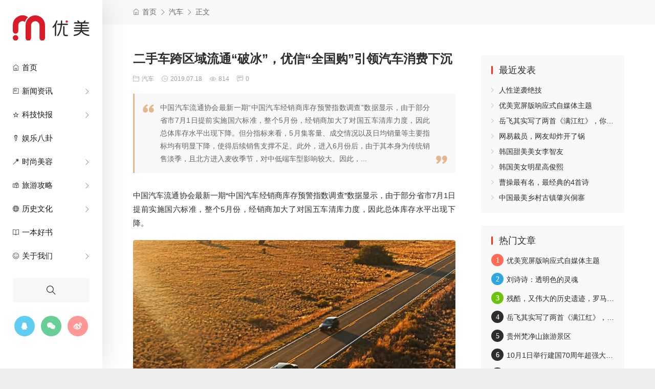

--- FILE ---
content_type: text/html; charset=utf-8
request_url: https://um17.umtheme.com/qiche/12.html
body_size: 10564
content:
<!DOCTYPE html>
<html lang="zh-Hans">
<head>
<meta http-equiv="Content-Type" content="text/html; charset=utf-8">
<meta http-equiv="X-UA-Compatible" content="ie=edge">
<meta name="generator" content="Z-BlogPHP 1.7.4">
<meta name="renderer" content="webkit">
<meta name="viewport" content="width=device-width,minimum-scale=1,initial-scale=1">
<title>二手车跨区域流通“破冰”，优信“全国购”引领汽车消费下沉|优美综合资讯网</title>
<meta name="keywords" content="">
<meta name="description" content="中国汽车流通协会最新一期“中国汽车经销商库存预警指数调查”数据显示，由于部分省市7月1日提前实施国六标准，整个5月份，经销商加大了对国五车清库力度，因此总体库存水平出现下降。但分指标来看，5月集客量、成交情况以及日均销量等主要指标均有明显下降，使得后续销售支撑不足。此外...">
<link rel="Shortcut icon" href="http://www.umtheme.com/favicon.ico"><link rel="stylesheet" href="https://um17.umtheme.com/zb_users/theme/umWide/style/umTheme.css?v=1.1.0" type="text/css" media="all">
<script src="https://um17.umtheme.com/zb_system/script/jquery-2.2.4.min.js"></script> 
<script src="https://um17.umtheme.com/zb_system/script/zblogphp.js"></script> 
<script src="https://um17.umtheme.com/zb_system/script/c_html_js_add.php"></script> 
</head><body class="single article">
<header class="header">
 <div class="logo"> <a href="https://um17.umtheme.com/" title="优美综合资讯网"><img src="https://um17.umtheme.com/zb_users/theme/umWide/style/images/logo.svg" alt="优美综合资讯网"></a></div>
 <div class="navBar" id="navBox" data-type="article" data-infoid="28">
  <ul class="nav"><li class="navbar-item"><a href="https://um17.umtheme.com/" title=""><i class="ti-home"></i>首页</a></li><li class="navbar-item subNav"><a href="https://um17.umtheme.com/xinwen/" title=""><i class="ti-bookmark-alt"></i>新闻资讯</a><em class="dot1"><i class="ti-angle-right"></i></em><ul class="sub1"><li><a href="https://um17.umtheme.com/guonei/" title="国内">国内</a></li><li><a href="https://um17.umtheme.com/guoji/" title="国际">国际</a></li><li><a href="https://um17.umtheme.com/junshi/" title="军事">军事</a></li><li><a href="https://um17.umtheme.com/tupian/" title="图片">图片</a></li></ul></li><li class="navbar-item subNav"><a href="https://um17.umtheme.com/keji/" title=""><i class="ti-star"></i>科技快报</a><em class="dot1"><i class="ti-angle-right"></i></em><ul class="sub1"><li><a href="https://um17.umtheme.com/yejie/" title="业界">业界</a></li><li><a href="https://um17.umtheme.com/inter/" title="互联网">互联网</a></li><li><a href="https://um17.umtheme.com/tongxun/" title="通讯">通讯</a></li><li><a href="https://um17.umtheme.com/5g/" title="5G">5G</a></li><li><a href="https://um17.umtheme.com/shuma/" title="数码">数码</a></li></ul></li><li class="navbar-item"><a href="https://um17.umtheme.com/yule/" title=""><i class="ti-microphone-alt"></i>娱乐八卦</a></li><li class="navbar-item subNav"><a href="https://um17.umtheme.com/shishang/" title=""><i class="ti-wand"></i>时尚美容</a><em class="dot1"><i class="ti-angle-right"></i></em><ul class="sub1"><li><a href="https://um17.umtheme.com/meirong/" title="">美容</a></li><li><a href="https://um17.umtheme.com/shoushen/" title="">瘦身</a></li><li><a href="https://um17.umtheme.com/shepin/" title="">奢品</a></li></ul></li><li class="navbar-item subNav"><a href="https://um17.umtheme.com/lvyou/" title=""><i class="ti-map-alt"></i>旅游攻略</a><em class="dot1"><i class="ti-angle-right"></i></em><ul class="sub1"><li><a href="https://um17.umtheme.com/guoneiyou/" title="国内游">国内游</a></li><li><a href="https://um17.umtheme.com/jingwaiyou/" title="境外游">境外游</a></li><li><a href="https://um17.umtheme.com/gonglue/" title="攻略">攻略</a></li></ul></li><li class="navbar-item subNav"><a href="https://um17.umtheme.com/wenhua/" title=""><i class="ti-world"></i>历史文化</a><em class="dot1"><i class="ti-angle-right"></i></em><ul class="sub1"><li><a href="https://um17.umtheme.com/wenyi/" title="文艺">文艺</a></li><li><a href="https://um17.umtheme.com/yishu/" title="艺术">艺术</a></li><li><a href="https://um17.umtheme.com/lishi/" title="历史">历史</a></li><li><a href="https://um17.umtheme.com/shoucang/" title="收藏">收藏</a></li><li><a href="https://um17.umtheme.com/minsu/" title="民俗">民俗</a></li></ul></li><li class="navbar-item"><a href="https://um17.umtheme.com/book/" title="一本好书"><i class="ti-book"></i>一本好书</a></li><li class="navbar-item subNav"><a href="https://um17.umtheme.com/about/" title="关于我们"><i class="ti-face-smile"></i>关于我们</a><em class="dot1"><i class="ti-angle-right"></i></em><ul class="sub1"><li><a href="https://um17.umtheme.com/contact/" title="联系我们">联系我们</a></li><li><a href="https://um17.umtheme.com/umpost/" title="在线投稿">在线投稿</a></li><li><a href="https://um17.umtheme.com/readers/" title="读者墙">读者墙</a></li></ul></li></ul>
 </div>
	<div class="mNavBtn"><i class="ti-align-justify"></i></div>
	<div class="sBtn off"><i class="ti-search"></i></div>
		<div class="share">
		 <ul>
						<li class="qqIcon"><a href="tencent://AddContact/?fromId=50&fromSubId=1&subcmd=all&uin=48846110" target="_blank" rel="nofollow"><i class="icon-qq1"></i></a></li>
									<li class="weixin"><a href="javascript:void(0)" rel="nofollow"><i class="iconfont"></i></a><div class="ewmBx"><img class="weixinImg" src="http://www.umtheme.com/zb_users/theme/umWm/style/images/umewm.png"><em class="iconfont dot"></em></div></li>						<li class="weiboIcon"><a href="https://www.umtheme.com" target="_blank" rel="nofollow"><i class="icon-weibo1 "></i></a></li>		</ul>
</div>
</header><div class="warp">
<div class="container">
<div class="search">
<form name="search" method="post" class="searchForm " action="https://um17.umtheme.com/zb_system/cmd.php?act=search"><input class="input" name="q" type="text" placeholder="请输入搜索关键词..."><button><i class="ti-search"></i></button></form>
</div>
 <div class="umCrumb"><i class="ti-home"></i><a href="https://um17.umtheme.com/" title="优美综合资讯网">首页</a><i class="ti-angle-right"></i><a href="https://um17.umtheme.com/qiche/" title="查看汽车中的全部文章">汽车</a><i class="ti-angle-right"></i>正文
  		</div>
<div class="main"><div class="umBodyBox">
<div class="umArtPost">
<div class="postTitle">
<h1 class="tit">二手车跨区域流通“破冰”，优信“全国购”引领汽车消费下沉</h1>
<h6 class="fot">
<span><i class="ti-folder"></i><a href="https://um17.umtheme.com/qiche/" title="汽车">汽车</a></span><span><i class="ti-time"></i>2019.07.18</span><span><i class="ti-eye"></i>814</span><span><i class="ti-comment-alt"></i>0</span></h6>
</div>
<div class="umBody" data-hight="1800">
<div class="umDes">
<i class="iconfont icon-yhLeft"></i><i class="iconfont icon-yhRight"></i>
中国汽车流通协会最新一期“中国汽车经销商库存预警指数调查”数据显示，由于部分省市7月1日提前实施国六标准，整个5月份，经销商加大了对国五车清库力度，因此总体库存水平出现下降。但分指标来看，5月集客量、成交情况以及日均销量等主要指标均有明显下降，使得后续销售支撑不足。此外，进入6月份后，由于其本身为传统销售淡季，且北方进入麦收季节，对中低端车型影响较大。因此，...</div>
<p>中国汽车流通协会最新一期“中国汽车经销商库存预警指数调查”数据显示，由于部分省市7月1日提前实施国六标准，整个5月份，经销商加大了对国五车清库力度，因此总体库存水平出现下降。</p><p><img src="https://um17.umtheme.com/zb_users/upload/2019/07/20190718023723_60550.jpg"/></p><p>但分指标来看，5月集客量、成交情况以及日均销量等主要指标均有明显下降，使得后续销售支撑不足。此外，进入6月份后，由于其本身为传统销售淡季，且北方进入麦收季节，对中低端车型影响较大。</p><p>因此，对于6月份的市场表现，经销商整体情绪欠佳。但值得注意的是，在一片冷清之中，二手车交易却走出了向好的行情。特别是在二手车取消限迁及电商平台全国购业务的推动下，国五二手车交易增速明显提升。</p><h3>1.京沪两地差异明显，上海国五车辆交易增速明显提升<br/></h3><p>目前，全国已有多个省、市相继出台相关政策，宣布提前实施国六标准，其中，就包括北京和上海。根据官方发布的消息，两座城市将从2019年7月1日正式开始实施国六标准。</p><p>但由于各地的汽车消费市场存在着诸多差异，各个区域的二手车交易也呈现出了不同的特点。北京和上海，亦是如此。</p><p><img src="https://um17.umtheme.com/zb_users/upload/2019/07/20190718023726_40366.png"/></p><p>优信研究院的数据显示，京沪两地国四车辆主要流入山东、广东人口大省；北京迁出地相对分散，上海迁出地集中度较高。</p><p>其中，潍坊、深圳、呼伦贝尔、太原、成都为北京主要迁出地；上海有两成以上的国四车流入山东，其中23%流入青岛；其次，深圳、沈阳、成都、昆明等各省主要车源聚集地也为上海国四车主要迁出地。</p><p><img src="https://um17.umtheme.com/zb_users/upload/2019/07/20190718023726_42794.png"/></p><p>而京沪两地国五车辆迁出地均相对分散，主要流向华北、华中，华东、华南。具体来说，河北和山东为北京国五车辆主要迁出省，车辆主要流向廊坊、济南、深圳、苏州、郑州等地；江苏和浙江为上海国五车辆主要迁出省； 车辆主要流向苏州、杭州、深圳、济南、廊坊等地。</p><p>总的来说，京沪两地相较而言，差异明显。其中，2019年初，北京国五车辆的交易占比已达5成以上，且至4月，一直保持越高增速，5月趋势平稳，北京国五交易占比明显高于上海 。</p><p>上海自4月开始，国五车辆交易增速明显提升，5月超过全国均值，与北京年初持平。</p><p>汽车消费下沉，优信“全国购”助力二手车自由流通，数据显示，此前，一二线城市集中了全国将近八成的二手车车源，三四线及以下城市出现了二手车消费需求与车源量倒挂的情况。现在，这样的情况正在发生改变。</p><p>中国汽车流通协会发布的数据显示，1-4月，全国二手车累计销售445.63万辆，同比增长2.61%。其中，跨城市交易额比例达到29.95%。</p><p><img src="https://um17.umtheme.com/zb_users/upload/2019/07/20190718023727_76967.png"/></p><p>根据优信研究院最新发布的《排放标准专题分析报告》显示，自2月起，国五增速明显提升，此后进入平稳上升趋势；至5月，与国四交易占比的差距从年初的14个百分点，收缩为基本持平，随着国六的政策的不断实施，国五销售优势将进一步提升。</p><p>在中国汽车流通协会副秘书长罗磊看来，随着全国各区域二手车流通的壁垒逐步消除，二手车全国自由流通越来越快捷，这一利好因素促使国内二手车交易转籍比例在过去10年里呈逐年上升趋势。</p><p>而伴随着一系列促进二手车跨区域流通政策的逐步实施，四五线城市汽车消费升级的时间窗口已经打开，这对于二手车交易平台而言，是新的历史机遇。</p><p>如何在汽车消费市场下沉的机遇面前，通过服务的升级，承接起为四五线城市市民提供更为方便快捷的二手车交易服务，是摆在这些新经济平台面前的难题。</p><p>作为二手车交易行业的领军企业，创立八年的优信自是第一个吃螃蟹的人，其正在通过强大的技术和服务体系的提升，来重塑国内的二手车交易产业链。</p><p><img src="https://um17.umtheme.com/zb_users/upload/2019/07/20190718023727_23894.jpeg" alt="IMG_256"/></p><p>2017年，优信正式推出“二手车全国购”，从甄选优质车源、科学正确估价，再到高效的物流网络以及快捷的过户代办体系建设，优信二手车全国购正在打破二手车交易的地域限制，通过下沉市场的服务升级，成为国内二手车跨区域流通的重要推动力量。</p><p>随着更多城市限迁政策的放开以及更多城市加入国六标准，二手车跨区域流通将成新蓝海，已抢先出发的优信正引领行业未来。</p><p><br/></p></div>

<div class="umLike">
<a class="reward off" href="javascript:void(0)"><div class="tips" title="感谢您的支持"></div><i class="ti-gift"></i>打赏</a><a href="javascript:void(0)" class="comiis_poster_a"><i class="ti-image"></i><span>海报</span></a></div>


<div class="umCopyright">
    <p>文章来源：新智派<br>源文链接：https://knewsmart.com/archives/10344 </p>
  </div>
<div class="umShare"><a class="weixin weixinBtn" href="javascript:void(0)" rel="nofollow"><i class="iconfont"></i><div class="umCode" id="umCode"></div></a>
<a class="qq" href="https://connect.qq.com/widget/shareqq/index.html?url=https://um17.umtheme.com/qiche/12.html" rel="nofollow" target="_blank"><i class="iconfont"></i></a>
<a class="weibo" href="http://service.weibo.com/share/share.php?url=https://um17.umtheme.com/qiche/12.html&title=二手车跨区域流通“破冰”，优信“全国购”引领汽车消费下沉&appkey=&pic=https://um17.umtheme.com/zb_users/upload/2019/07/20190718023723_60550.jpg&searchPic=true" rel="nofollow" target="_blank"><i class="iconfont"></i></a></div>
	
     <div class="umNavPage">
			 <div class="prev"><i class="ti-arrow-circle-left"></i><a href="https://um17.umtheme.com/mingxing/11.html" title="因长得太美丽“无人敢追“ ，亚洲第一美女32岁依然单身">因长得太美丽“无人敢追“ ，亚洲第一美女32岁依然单身</a></div>    <div class="next"><i class="ti-arrow-circle-right"></i><a href="https://um17.umtheme.com/shuma/13.html" title="腕上手机，柔性屏腕机努比亚α">腕上手机，柔性屏腕机努比亚α</a></div> 
   </div>
  		
				
				<div class="umRelevant umBox">
		 <div class="title">
			<h2 class="tit">相关推荐</h2>
		 </div>
			<ul class="relatedArr">
			
	 
		 	 				<li class="post">
		 <div class="umPic">
	  <a href="https://um17.umtheme.com/qiche/12.html" title="二手车跨区域流通“破冰”，优信“全国购”引领汽车消费下沉" class="imgLazy">
	  <img class="b-lazy" src="[data-uri]" data-src="https://um17.umtheme.com/zb_users/upload/2019/07/20190718023723_60550.jpg" alt="二手车跨区域流通“破冰”，优信“全国购”引领汽车消费下沉">
	  </a>
	 </div>
		<div class="umText">
	<div class="umItem">
		<h3 class="tit"><a href="https://um17.umtheme.com/qiche/12.html" title="二手车跨区域流通“破冰”，优信“全国购”引领汽车消费下沉">二手车跨区域流通“破冰”，优信“全国购”引领汽车消费下沉</a></h3>
		<div class="umInfo">中国汽车流通协会最新一期“中国汽车经销商库存预警指数调查”数据显示，由于部分省市7月1日提前实施国六标准，整个5月份，经销商加大了对国五...</div>
 </div>
	<div class="info">
		<em class="ceta"><a href="https://um17.umtheme.com/qiche/"><i class="ti-folder"></i>汽车</a></em>
		<em class="date"><i class="ti-time"></i>2019.07.18</em>
		<em><i class="ti-comment-alt"></i>0</em>
		<em><i class="ti-eye"></i>814</em>
	</div>
	</div>
	</li>
					</ul>
		</div>
				
				<div class="commBox">
		<div class="cmBox tit">
发布评论</div>
<label id="AjaxCommentBegin"></label>
<div class="pagebar commentpagebar"> 
	<div class="pageNav" style="display:none;">
</div> </div>
<label id="AjaxCommentEnd"></label>

<div class="post-Comment" id="divCommentPost">
  <p class="postTop"><a rel="nofollow" id="cancel-reply" href="javascript:void(0)" style="display:none;"><small>取消回复</small></a> </p>
  <form id="frmSumbit" target="_self" method="post" action="https://um17.umtheme.com/zb_system/cmd.php?act=cmt&amp;postid=12&amp;key=93ac104fbb857b1891216e118a9b0fa0" >
        <div class="postText isVerify">
      <ul>
        <li><div class="inputBox"><input type="text" name="inpName" id="inpName" class="text" value="" placeholder="您的昵称" size="28" tabindex="1"></div></li>
        <li><div class="inputBox"><input type="text" name="inpEmail" id="inpEmail" class="text" value="" placeholder="您的邮箱" size="28" tabindex="2"></div></li>
        <li><div class="inputBox"><input type="text" name="inpHomePage" id="inpHomePage" class="text" value="" placeholder="您的网站" onfocus="this.value='http://';" size="28" tabindex="3"></div></li>
                <li class="verify">
          <input type="text" name="inpVerify" id="inpVerify" class="text" value="" placeholder="验证码(*)" size="28" tabindex="4">
          <img style="width:90px;height:30px;cursor:pointer;" src="https://um17.umtheme.com/zb_system/script/c_validcode.php?id=cmt" alt="" title="" onclick="javascript:this.src='https://um17.umtheme.com/zb_system/script/c_validcode.php?id=cmt&amp;tm='+Math.random();"> </li>
              </ul>
    </div>
        <div class="pinglun">
      <p class="textarea-wrapper rounded-top">
        <textarea name="txaArticle" id="txaArticle" class="text" cols="50" rows="4" tabindex="5"></textarea>
      </p>
      <p class="post-toolbar">
        <input name="sumbit" type="submit" tabindex="6" value="提交" onclick="return zbp.comment.post()" class="button">
      </p>
    </div>
    <input type="hidden" name="inpId" id="inpId" value="12">
    <input type="hidden" name="inpRevID" id="inpRevID" value="0">
  </form>
</div>
		</div>
		</div></div>
<div class="sidebar">
<div class="sbarBox"> 


<div class="widget rbox divPrevious anim fadeInUp">
<h3>最近发表</h3>
<ul><li><i></i><a href="https://um17.umtheme.com/book/93.html" title="人性逆袭绝技" target="_blank">人性逆袭绝技</a></li><li><i></i><a href="https://um17.umtheme.com/yejie/92.html" title="优美宽屏版响应式自媒体主题" target="_blank">优美宽屏版响应式自媒体主题</a></li><li><i></i><a href="https://um17.umtheme.com/wenyi/58.html" title="岳飞其实写了两首《满江红》，你都读过吗？" target="_blank">岳飞其实写了两首《满江红》，你都读过吗？</a></li><li><i></i><a href="https://um17.umtheme.com/weiyu/89.html" title="网易裁员，网友却炸开了锅" target="_blank">网易裁员，网友却炸开了锅</a></li><li><i></i><a href="https://um17.umtheme.com/meitu/83.html" title="韩国甜美美女李智友" target="_blank">韩国甜美美女李智友</a></li><li><i></i><a href="https://um17.umtheme.com/meitu/82.html" title="韩国美女明星高俊熙" target="_blank">韩国美女明星高俊熙</a></li><li><i></i><a href="https://um17.umtheme.com/wenyi/61.html" title="曹操最有名，最经典的4首诗" target="_blank">曹操最有名，最经典的4首诗</a></li><li><i></i><a href="https://um17.umtheme.com/guoneiyou/30.html" title="中国最美乡村古镇肇兴侗寨" target="_blank">中国最美乡村古镇肇兴侗寨</a></li></ul>
</div>
<div class="widget rbox ummodule2 anim fadeInUp">
<h3>热门文章</h3>
<ul><li><span class="li-icon icon-1">1</span><a href="https://um17.umtheme.com/yejie/92.html" title="优美宽屏版响应式自媒体主题">优美宽屏版响应式自媒体主题</a></li><li><span class="li-icon icon-2">2</span><a href="https://um17.umtheme.com/mingxing/71.html" title="刘诗诗：透明色的灵魂">刘诗诗：透明色的灵魂</a></li><li><span class="li-icon icon-3">3</span><a href="https://um17.umtheme.com/jingwaiyou/72.html" title="残酷，又伟大的历史遗迹，罗马斗兽场">残酷，又伟大的历史遗迹，罗马斗兽场</a></li><li><span class="li-icon icon-4">4</span><a href="https://um17.umtheme.com/wenyi/58.html" title="岳飞其实写了两首《满江红》，你都读过吗？">岳飞其实写了两首《满江红》，你都读过吗？</a></li><li><span class="li-icon icon-5">5</span><a href="https://um17.umtheme.com/guoneiyou/76.html" title="贵州梵净山旅游景区">贵州梵净山旅游景区</a></li><li><span class="li-icon icon-6">6</span><a href="https://um17.umtheme.com/guonei/51.html" title="10月1日举行建国70周年超强大阅兵">10月1日举行建国70周年超强大阅兵</a></li><li><span class="li-icon icon-7">7</span><a href="https://um17.umtheme.com/meitu/83.html" title="韩国甜美美女李智友">韩国甜美美女李智友</a></li><li><span class="li-icon icon-8">8</span><a href="https://um17.umtheme.com/meitu/82.html" title="韩国美女明星高俊熙">韩国美女明星高俊熙</a></li></ul>
</div>
<div class="widget rbox ummodule3 anim fadeInUp">
<h3>热评文章</h3>
<ul><li><i></i><a href="https://um17.umtheme.com/guonei/51.html" title="10月1日举行建国70周年超强大阅兵">10月1日举行建国70周年超强大阅兵</a></li><li><i></i><a href="https://um17.umtheme.com/mingxing/71.html" title="刘诗诗：透明色的灵魂">刘诗诗：透明色的灵魂</a></li><li><i></i><a href="https://um17.umtheme.com/jingwaiyou/73.html" title="世界著名的艺术殿堂，举世瞩目的万宝之宫卢浮宫">世界著名的艺术殿堂，举世瞩目的万宝之宫卢浮宫</a></li><li><i></i><a href="https://um17.umtheme.com/tiyu/36.html" title="格里芬：脱口秀给我能量 会从赛场上造梗">格里芬：脱口秀给我能量 会从赛场上造梗</a></li><li><i></i><a href="https://um17.umtheme.com/yejie/1.html" title="小米“砸钱造芯”，是有两下，还是凑热闹">小米“砸钱造芯”，是有两下，还是凑热闹</a></li><li><i></i><a href="https://um17.umtheme.com/yejie/3.html" title="苹果听证会“为客户提供世界上最好产品和生态系统”">苹果听证会“为客户提供世界上最好产品和生态系统”</a></li><li><i></i><a href="https://um17.umtheme.com/meishi/20.html" title="世界上最危险的五道菜">世界上最危险的五道菜</a></li><li><i></i><a href="https://um17.umtheme.com/yejie/4.html" title="微软宣布关闭Windows内置休闲游戏">微软宣布关闭Windows内置休闲游戏</a></li></ul>
</div>
<div class="widget rbox divTags anim fadeInUp">
<h3>标签列表</h3>
<ul><li><a title="生态系统" href="https://um17.umtheme.com/tags-%E7%94%9F%E6%80%81%E7%B3%BB%E7%BB%9F/">生态系统<span class="tag-count"> (1)</span></a></li>
<li><a title="听证会" href="https://um17.umtheme.com/tags-%E5%90%AC%E8%AF%81%E4%BC%9A/">听证会<span class="tag-count"> (1)</span></a></li>
<li><a title="微软" href="https://um17.umtheme.com/tags-%E5%BE%AE%E8%BD%AF/">微软<span class="tag-count"> (1)</span></a></li>
<li><a title="Windows" href="https://um17.umtheme.com/tags-Windows/">Windows<span class="tag-count"> (1)</span></a></li>
<li><a title="游戏" href="https://um17.umtheme.com/tags-%E6%B8%B8%E6%88%8F/">游戏<span class="tag-count"> (1)</span></a></li>
<li><a title="大疆" href="https://um17.umtheme.com/tags-%E5%A4%A7%E7%96%86/">大疆<span class="tag-count"> (1)</span></a></li>
<li><a title="3C认证" href="https://um17.umtheme.com/tags-3C%E8%AE%A4%E8%AF%81/">3C认证<span class="tag-count"> (2)</span></a></li>
<li><a title="5G" href="https://um17.umtheme.com/tags-5G/">5G<span class="tag-count"> (4)</span></a></li>
<li><a title="关税" href="https://um17.umtheme.com/tags-%E5%85%B3%E7%A8%8E/">关税<span class="tag-count"> (1)</span></a></li>
<li><a title="特朗普" href="https://um17.umtheme.com/tags-%E7%89%B9%E6%9C%97%E6%99%AE/">特朗普<span class="tag-count"> (1)</span></a></li>
<li><a title="李成敏" href="https://um17.umtheme.com/tags-%E6%9D%8E%E6%88%90%E6%95%8F/">李成敏<span class="tag-count"> (1)</span></a></li>
<li><a title="努比亚" href="https://um17.umtheme.com/tags-%E5%8A%AA%E6%AF%94%E4%BA%9A/">努比亚<span class="tag-count"> (1)</span></a></li>
<li><a title="柔性屏" href="https://um17.umtheme.com/tags-%E6%9F%94%E6%80%A7%E5%B1%8F/">柔性屏<span class="tag-count"> (1)</span></a></li>
<li><a title="折叠屏" href="https://um17.umtheme.com/tags-%E6%8A%98%E5%8F%A0%E5%B1%8F/">折叠屏<span class="tag-count"> (1)</span></a></li>
<li><a title="冰淇淋" href="https://um17.umtheme.com/tags-%E5%86%B0%E6%B7%87%E6%B7%8B/">冰淇淋<span class="tag-count"> (1)</span></a></li>
<li><a title="防晒霜" href="https://um17.umtheme.com/tags-%E9%98%B2%E6%99%92%E9%9C%9C/">防晒霜<span class="tag-count"> (1)</span></a></li>
<li><a title="张家界" href="https://um17.umtheme.com/tags-%E5%BC%A0%E5%AE%B6%E7%95%8C/">张家界<span class="tag-count"> (1)</span></a></li>
<li><a title="旅行" href="https://um17.umtheme.com/tags-%E6%97%85%E8%A1%8C/">旅行<span class="tag-count"> (4)</span></a></li>
<li><a title="美女" href="https://um17.umtheme.com/tags-%E7%BE%8E%E5%A5%B3/">美女<span class="tag-count"> (2)</span></a></li>
<li><a title="搭配" href="https://um17.umtheme.com/tags-%E6%90%AD%E9%85%8D/">搭配<span class="tag-count"> (2)</span></a></li>
<li><a title="明星" href="https://um17.umtheme.com/tags-%E6%98%8E%E6%98%9F/">明星<span class="tag-count"> (2)</span></a></li>
<li><a title="时尚" href="https://um17.umtheme.com/tags-%E6%97%B6%E5%B0%9A/">时尚<span class="tag-count"> (2)</span></a></li>
<li><a title="小米" href="https://um17.umtheme.com/tags-%E5%B0%8F%E7%B1%B3/">小米<span class="tag-count"> (2)</span></a></li>
<li><a title="数码" href="https://um17.umtheme.com/tags-%E6%95%B0%E7%A0%81/">数码<span class="tag-count"> (2)</span></a></li>
<li><a title="科技" href="https://um17.umtheme.com/tags-%E7%A7%91%E6%8A%80/">科技<span class="tag-count"> (3)</span></a></li>
</ul>
</div>
<div class="widget rbox divComments anim fadeInUp">
<h3>最新留言</h3>
<ul><li><a href="https://um17.umtheme.com/mingxing/71.html#cmt12" title="查看《刘诗诗：透明色的灵魂》上的评论" target="_blank"><img class="author" src="https://um17.umtheme.com/zb_users/avatar/0.png" alt="量比较大的"><div class="name"><span>量比较大的</span><span>09-02 09:42</span></div><div class="info">的尾巴们可以从这四阶一些的朋友们轴个轴体开始，而进特，可以考虑一些比较触发非常快的银别的轴体，譬如我个人就比较喜欢</div></a></li><li><a href="https://um17.umtheme.com/mingxing/71.html#cmt10" title="查看《刘诗诗：透明色的灵魂》上的评论" target="_blank"><img class="author" src="https://um17.umtheme.com/zb_users/avatar/0.png" alt="量比较大的"><div class="name"><span>量比较大的</span><span>09-02 09:09</span></div><div class="info">货轴体，考虑入机械键盘坑的尾巴们可以从这四个轴体开始，而进阶一些的朋友们，可以考虑一些比较特别的轴体，譬如我个人就比较喜欢触发非常快的银轴</div></a></li><li><a href="https://um17.umtheme.com/tiyu/36.html#cmt9" title="查看《格里芬：脱口秀给我能量 会从赛场上造梗》上的评论" target="_blank"><img class="author" src="https://um17.umtheme.com/zb_users/avatar/0.png" alt="lytaotao"><div class="name"><span>lytaotao</span><span>08-30 08:45</span></div><div class="info">测试评论</div></a></li><li><a href="https://um17.umtheme.com/mingxing/71.html#cmt5" title="查看《刘诗诗：透明色的灵魂》上的评论" target="_blank"><img class="author" src="https://q2.qlogo.cn/headimg_dl?dst_uin=422861668&spec=100" alt="花田月下"><div class="name"><span>花田月下</span><span>03-04 03:35</span></div><div class="info">模版不错，细节比较到位，正在使用</div></a></li><li><a href="https://um17.umtheme.com/jingwaiyou/73.html#cmt2" title="查看《世界著名的艺术殿堂，举世瞩目的万宝之宫卢浮宫》上的评论" target="_blank"><img class="author" src="https://um17.umtheme.com/zb_users/avatar/0.png" alt="yibin616"><div class="name"><span>yibin616</span><span>09-01 09:44</span></div><div class="info">万宝之宫，万宝库啊</div></a></li><li><a href="https://um17.umtheme.com/guonei/51.html#cmt1" title="查看《10月1日举行建国70周年超强大阅兵》上的评论" target="_blank"><img class="author" src="https://um17.umtheme.com/zb_users/avatar/0.png" alt="yibin616"><div class="name"><span>yibin616</span><span>08-31 08:20</span></div><div class="info">国庆阅兵，普天同庆</div></a></li></ul>
</div>
<div class="widget rbox divCalendar anim fadeInUp">
<div><table id="tbCalendar">
    <caption><a title="上个月" href="https://um17.umtheme.com/date/2025-12/">«</a>&nbsp;&nbsp;&nbsp;<a href="https://um17.umtheme.com/date/2026-1/">
    2026年1月    </a>&nbsp;&nbsp;&nbsp;<a title="下个月" href="https://um17.umtheme.com/date/2026-2/">»</a></caption>
    <thead><tr> <th title="星期一" scope="col"><small>一</small></th> <th title="星期二" scope="col"><small>二</small></th> <th title="星期三" scope="col"><small>三</small></th> <th title="星期四" scope="col"><small>四</small></th> <th title="星期五" scope="col"><small>五</small></th> <th title="星期六" scope="col"><small>六</small></th> <th title="星期日" scope="col"><small>日</small></th></tr></thead>
    <tbody>
        <tr><td></td><td></td><td></td><td>1</td><td>2</td><td>3</td><td>4</td></tr>
    <tr><td>5</td><td>6</td><td>7</td><td>8</td><td>9</td><td>10</td><td>11</td></tr>
    <tr><td>12</td><td>13</td><td>14</td><td>15</td><td>16</td><td>17</td><td>18</td></tr>
    <tr><td>19</td><td>20</td><td>21</td><td>22</td><td>23</td><td>24</td><td>25</td></tr>
    <tr><td>26</td><td>27</td><td>28</td><td>29</td><td>30</td><td>31</td><td></td></tr>
    	</tbody>
</table></div>
</div>
<div class="widget rbox ummodule1 anim fadeInUp">
<div><img src="https://um17.umtheme.com/zb_users/theme/umWide/style/images/umewm.png"><p>用手机扫一扫添加我的微信</p></div>
</div></div>
</div>
</div>
</div>
</div>
<div class="footer">
<div class="container">
<div class="link"><ul><li class="h"><a href="/about/" title="关于我们">关于我们</a></li><li><a href="#" title="常见问题">常见问题</a></li><li><a href="#" title="广告服务">广告服务</a></li><li><a href="#" title="免责声明">免责声明</a><a href="#" title="联系我们">联系我们</a></li></ul></div><div class="text"><span id="BlogPowerBy" class="zbBy">Powered By <a href="https://www.zblogcn.com/" title="Z-BlogPHP 1.7.4 Build 173430" target="_blank" rel="noopener noreferrer">Z-BlogPHP</a></span> <label id="umTheme"></label>&nbsp;</div>
<div class="text"><span id="BlogCopyRight">Copyright Your WebSite.Some Rights Reserved.</span></div>
</div>
</div>
<div class="gotop"><i class="icon-rocket"></i></div>
<div id="reward" class="umReward">
<div class="list">
<ul>
<li><i class="icon-weixuan"></i>支付宝</li><li><i class="icon-weixuan"></i>微信</li><li><i class="icon-weixuan"></i>QQ钱包</li></ul>
</div>
<div id="listCon">
<div><img src="http://www.umtheme.com/zb_users/upload/2018/10/201810041538584849151067.png" alt="支付宝"></div><div><img src="http://www.umtheme.com/zb_users/upload/2018/10/201810041538584834140122.png" alt="微信"></div><div><img src="http://www.umtheme.com/zb_users/upload/2018/10/201810041538584863587268.png" alt="QQ钱包"></div></div>
<div class="tipsBox"></div>
</div>
<div class="mask"></div>
<link rel="stylesheet" href="https://um17.umtheme.com/zb_users/theme/umWide/script/umPoster/css/poster.css?v=1.1.0" type="text/css">
<script src="https://um17.umtheme.com/zb_users/theme/umWide/script/umPoster/js/html2canvas.min.js?v=1.1.0"></script>
<script src="https://um17.umtheme.com/zb_users/theme/umWide/script/umPoster/js/common.js?v=1.1.0"></script>
<script>
var txt1 = '长按识别二维码查看详情';var txt2 = '来自「 优美综合资讯网 」';var title = '二手车跨区域流通“破冰”，优信“全国购”引领汽车消费下沉';var intro = '中国汽车流通协会最新一期“中国汽车经销商库存预警指数调查”数据显示，由于部分省市7月1日提前实施国六标准，整个5月份，经销商加大了对国五...';var time = '18<span>Jul.2019</span>';var imgPoster = 'https://um17.umtheme.com/zb_users/upload/2019/07/20190718023723_60550.jpg';var imgColse = 'https://um17.umtheme.com/zb_users/theme/umWide/script/umPoster/images/poster_okclose.png';var imgZw = 'https://um17.umtheme.com/zb_users/theme/umWide/script/umPoster/images/poster_zw.png';var imgLoad = 'https://um17.umtheme.com/zb_users/theme/umWide/script/umPoster/images/imageloading.gif';var colorLight = 'style="background:#FFFFFF"';var artUrl = 'https://um17.umtheme.com/qiche/12.html';var dark = '#000000';var light = '#FFFFFF';
function Qrcode(){var qrcode = new QRCode(document.getElementById("qrcode"), {text: "https://um17.umtheme.com/qiche/12.html",colorDark : "#000000",colorLight : "#FFFFFF",correctLevel :QRCode.CorrectLevel.L});}
</script>
<script src="https://um17.umtheme.com/zb_users/theme/umWide/script/lib.js?v=1.1.0"></script>
<script src="https://um17.umtheme.com/zb_users/theme/umWide/script/umTheme.js?v=1.1.0"></script>
<script src="https://um17.umtheme.com/zb_users/theme/umWide/script/jquery-ias.js?v=1.1.0"></script>
<script>var ias = $.ias({container: "#article",item: "article",pagination: ".pageNav",next: ".pageNav a.next ",});ias.extension(new IASTriggerExtension({text: '加载更多...', offset: 1, }));ias.extension(new IASSpinnerExtension());ias.extension(new IASNoneLeftExtension({text: '-已经加载完成-',}));ias.on('rendered', function(items) {	var bLazy = new Blazy({breakpoints: [{}], success: function(element){setTimeout(function(){var parent = element.parentNode;parent.className = parent.className.replace(/\bloading\b/,'');}, 200);}});});</script><script>
(function() {var qrcode = new QRCode('umCode', {text: 'https://um17.umtheme.com/qiche/12.html',width: 256,height: 256,colorDark : '#000',colorLight : '#ffffff',});})();
</script>
</body>
</html><!--58.40 ms , 20 queries , 1436kb memory , 0 error-->

--- FILE ---
content_type: text/css
request_url: https://um17.umtheme.com/zb_users/theme/umWide/style/umTheme.css?v=1.1.0
body_size: 23940
content:
@charset "utf-8";
/*
Theme ID: umWide
Author: umTheme
Author QQ or Weixin: 48846110
Author URI: http://www.umTheme.com/
*/
 html{-webkit-text-size-adjust:none;font-size:62.5%; background-color: #eee;}
 body{ font-size: 1.4rem;color:#2d2d2d;font-family:"PingFang SC",Helvetica,Arial,sans-serif;-moz-osx-font-smoothing: grayscale;overflow-x: hidden;}
*:before,*:after{-moz-box-sizing:border-box;-webkit-box-sizing:border-box;box-sizing:border-box} 
*{-moz-box-sizing:border-box;-webkit-box-sizing:border-box;box-sizing:border-box}
html{zoom:1;}html *{outline:0;zoom:1;} html button::-moz-focus-inner{border-color:transparent!important;}
body,div,dl,dt,dd,ul,ol,li,h1,h2,h3,h4,h5,h6,pre,code,form,fieldset,legend,input,textarea,p,blockquote,th,td{margin:0;padding:0;} table{/*border-collapse:collapse;border-spacing:0;*/} fieldset,a img{border:0;} address,caption,cite,code,dfn,em,th,var{font-style:normal;font-weight:normal;} li{list-style:none;} caption,th{text-align:left;} h1,h2,h3,h4,h5,h6{font-size:100%;font-weight:normal;} q:before,q:after{content:'';}
input[type="submit"], input[type="reset"], input[type="button"], button { -webkit-appearance: none; /*去掉苹果的默认UI来渲染按钮*/} em,i{ font-style:normal;}
.input:after{ clear: both;content: ""; display: block; height: 0;visibility: hidden;}
em,i{ font-style:normal;}
a{margin:0;padding:0;background:0 0;color:#2d2d2d;vertical-align:baseline;text-decoration:none;outline: medium none;-webkit-transition:all .3s ease;-o-transition:all .3s ease;transition:all .3s ease;}
a:link {text-decoration: none;}
a:visited {text-decoration: none;}
a:hover {color:#FC3018;text-decoration:none;}
a:active {text-decoration: none;}
a:focus,input:focus{outline:none;}
img{max-width: 100%;}
.clearfix:after {content:"."; display:block; height:0; clear:both; visibility:hidden; }.clearfix {display:block;}.clear{ clear:both;}/* 清除浮动*/
.colwrapper { overflow:hidden; zoom:1 /*for ie*/; margin:5px auto; }/* 高度自适应 */ 
.strong{ font-weight: bold;} .fl{ float: left;} .fr{ float: right;} .center{ margin:0 auto; text-align:center;}
.show{ display:block; visibility:visible;}.hide{ display: none; visibility:hidden;}
.block{ display:block;} .inline{ display:inline;}
.op{filter:alpha(opacity=50); -moz-opacity:0.5;/** Firefox 3.5即将原生支持opacity属性，所以本条属性只在Firefox3以下版本有效 ***/ -khtml-opacity: 0.5; opacity: 0.5; } 
.break{ word-wrap:break-word;overflow:hidden; /*word-break:break-all;*/}
.tl{ text-align:left} .tr{ text-align:right;}
a{blr: expression(this.onFocus=this.blur());-webkit-tap-highlight-color: transparent;-moz-tap-highlight-color: transparent}
:focus {outline: 0}
a,div {-moz-tap-highlight-color: transparent;-webkit-tap-highlight-color: rgba(0, 0, 0, 0);tap-highlight-color: transparent}
body{ background:#fff; display: block; margin: 0 auto; max-width: 1320px;}
/* html.ov,html.ov body{ overflow: hidden;width:100%; height:100%;} */
@font-face {
  font-family: "iconfont"; /* Project id 2494810 */
  src: url('fonts/iconfont.woff2?t=1638699730929') format('woff2'),
       url('fonts/iconfont.woff?t=1638699730929') format('woff'),
       url('fonts/iconfont.ttf?t=1638699730929') format('truetype');
}
.iconfont,.leftBox i{
    font-family:"iconfont" !important;
    font-size:16px;font-style:normal;
    -webkit-font-smoothing: antialiased;
    -webkit-text-stroke-width: 0.2px;
    -moz-osx-font-smoothing: grayscale;}
/*文字两侧对齐*/
.justify {text-align:justify;text-justify:distribute-all-lines;/*ie6-8*/text-align-last:justify;/* ie9*/-moz-text-align-last:justify;/*ff*/-webkit-text-align-last:justify;/*chrome 20+*/}
input:-webkit-autofill,select:-webkit-autofill {-webkit-box-shadow: 0 0 0px 1000px white  inset !important;} 
input,textarea{outline-color: invert ;outline-style: none ;outline-width: 0px ;border: none ;border-style: none ;text-shadow: none ;-webkit-appearance: none ;-webkit-user-select: text ;outline-color: transparent ;box-shadow: none;}
/*超出省略号*/
.tn{word-break:keep-all;white-space:nowrap;overflow:hidden;text-overflow:ellipsis;}
.container:before, .container:after,.warp:after,.main:before, .main:after,.orw:before,.orw:after,.sidebar:after,.sidebar:before{content: "";display: block;height: 0;overflow: hidden;}
*,:after,:before {-webkit-box-sizing: border-box;-moz-box-sizing: border-box;box-sizing: border-box;}

.warp{ min-height: calc(100vh - 175px);}
.container:after,.main:after,.orw:after{ clear:both;}
.container{width: 100%;max-width:100%;min-height: 100%; padding: 0 0 0 200px; position:relative; clear:both;overflow-x: hidden;}

/*----------- 头部 -----------*/
.header{ width: 200px; top:0px; bottom: 0px;height: 100%; display:block; background:#FFFFFF; position:fixed;-webkit-transition:top .3s ease;-o-transition:top .3s ease;transition:top .3s ease; z-index:10;-webkit-box-shadow: 5px 0 50px -7px rgba(0,0,0,.15);-moz-box-shadow: 5px 0 50px -7px  rgba(0,0,0,.15);box-shadow: 5px 0 50px -7px  rgba(0,0,0,.15);}
.header .logo{overflow:hidden; width:200px; height: auto;}
.header .logo a{padding:30px 25px; font-size: 0; display: block;-webkit-transition:none;-o-transition:none;transition:none;}
.header .logo a img{width:100%; max-width: 100%; height: auto;}

.header .navBar{margin-top:0px;}
.header .navBar li{ width: 100%;height: 46px;line-height:46px;overflow: hidden; position:relative;}
.header .navBar li a{ font-size: 15px; display:block; padding:0 25px; color:#171719; position:relative; z-index:1;text-align:left;-moz-osx-font-smoothing: initial;}
.header .navBar li a i{height: 46px; line-height: 46px;display: inline-block;padding-right: 6px;font-size: 12px;}
.header .navBar li.active a,.header .navBar li a:hover,.header .navBar li.on a{background:#FC3018;color:#FFFFFF;}
.header .navBar li em{width: 46px;height: 46px;line-height: 50px; overflow: hidden; left: auto; right: 0; cursor: pointer; text-indent:10px;padding-right:0; opacity: .6;z-index:2;color: #171719; position: absolute;top: 0;font-size: 12px;}
.header .navBar li.on em,.header .navBar li:hover em{ color: #FFFFFF; opacity: 1;}
.header .navBar li > ul{ position:fixed; top: 0; bottom: 0; margin-left: 200px;visibility: hidden;-webkit-transition: all 0.2s linear; -o-transition: all 0.2s linear; transition: all 0.2s linear;color:#fff;  padding: 17px 0; width: 0;min-width: 0px;}
.header .navBar li > ul:after{ content: ''; position: absolute; top:0;left: 0; bottom: 0;width:100%; height: 100%;background:#FC3018; opacity: .9;}
.header .navBar li > ul > li a{ background: none!important; color: #fff; padding: 0px 15px; text-align: center;text-overflow: ellipsis;white-space: nowrap;overflow: hidden; opacity: 0; width: 0; overflow:hidden; display:block;}
.header .navBar li > ul > li a:hover{ background-color: rgba(0,0,0,.15)!important;}
.header .navBar li:hover > ul > li a,.header .navBar li.on > u > li al{opacity: 1; width:100%; }
.header .navBar li:hover > ul,.header .navBar li.on > ul{ visibility:visible;width: auto;min-width: 150px;}

/*移动端*/
.mNavBtn{ float: right; padding:0 15px; height:60px;display:none; cursor:pointer;}
.mNavBtn i{color:#171719;font-size:18px;line-height: 60px; webkit-transition:color .3s ease;-o-transition:color .3s ease;transition:color .3s ease; }
.mNavBtn:hover i{color:#FC3018;}
.mOpen .mNavBtn i{color:#fff}
.leftNav{ width:190px; background:#FC3018; position:fixed; top:0; bottom:0; left:-190px;-webkit-transition:all .3s ease;-o-transition:all .3s ease;transition:all .3s ease; z-index:999}
.leftNav .mNavBtn{ height:48px; line-height:48px; left:auto; right:-45px; display:none;}
.leftNav ul{ padding-top:0px;}
.leftNav li{ width:100%; position:relative;}
.leftNav li a{ padding: 0 20px; line-height:48px; color:#FFFFFF; display:block; border-bottom:1px solid rgba(255,255,255,0.09);-moz-osx-font-smoothing: initial;}
.leftNav li a:hover{ background:rgba(0,0,0,0.1);}
.leftNav li a i{ margin-right: 10px;}
.leftNav ul li>ul{ display:none;}
.leftNav li em[class*="dot"]{position: absolute;top:0px;right:0px; width:48px; height:48px; line-height: 48px; text-align:center; border-left:1px solid rgba(255,255,255,0); cursor:pointer;}
.leftNav li em[class*="dot"] i{font-size: 12px;color: #FFFFFF;-webkit-transition: all .3s ease;-o-transition: all .3s ease;transition: all .3s ease; position:absolute;width:48px;line-height:48px; top:0; left:0;}
.leftNav li em[class*="dot"] i.open{-webkit-transform: rotate(90deg);-ms-transform: rotate(90deg);-o-transform: rotate(90deg);transform: rotate(90deg);}
.leftNav ul li>ul li a{border-bottom:1px solid rgba(255,255,255,0.05); opacity:0.9; font-size:13px; text-indent:1em}

/*主体*/
.main{ width: 100%; padding:40px 60px 50px;}
.umBox .title{ padding: 20px 0;}
.umBox .title .tit{border-bottom: 0px solid #eee;font-size: 18px; font-weight:500; position: relative;text-indent: 15px;line-height:20px;display: inline-block;}
.umBox .title .tit:after{content: '';width: 3px;height:16px;background: #FC3018;position: absolute;left: 0;top: 2px;border-radius: 30px;}
.umBox .title .more{ font-size: 14px; float: right; opacity: 0.3;}
.umBox .title .more:hover{ opacity: 1;}
.umBox li{ padding:20px;overflow:hidden; position:relative; background: #fff; margin: 25px 0; display: -ms-flexbox;display: flex;-ms-flex-direction: column;flex-direction: column;min-width: 0;word-wrap: break-word;-ms-flex-direction: row;flex-direction: row;}
.umBox li .tit{margin: 0px 0 10px;font-size: 1.9rem;}
.umBox .post .umPic{ width:168px; height:auto;position:relative;font-size: 0;overflow: hidden;-ms-flex-negative: 0;flex-shrink: 0;}
.umBox .post .umPic a{width: 100%;height: 100%;display: block;position: absolute;background-color:#ededf0; background-position: center; background-repeat: no-repeat;}
.umBox .post .umPic img{position: absolute; width: 100%; height: 100%; left: 50%; object-fit: cover;object-position: center; top: 50%; transform: translate(-50%,-50%) scale(1);-webkit-transition: transform 0.3s ease; -o-transition: transform 0.3s ease; transition: transform 0.3s ease;}
.umBox .post .umPic img:hover{transform:translate(-50%,-50%) scale(1.06);}
.umBox .post .umPic:after{content: ''; padding-top: 75%; display: block;}
.umBox .post.vertical .umPic:after{padding-top: 142%;}
.umBox .post.vertical .umText .umInfo{max-height: none;-webkit-line-clamp:5;}
.umBox .post.vertical .umText.noMedia .umInfo{-webkit-line-clamp:2;}

.umBox li h3{text-overflow: ellipsis;white-space: nowrap;overflow: hidden;}

.umBox .post.big{ display: inline-block;width: calc(100% - 20px);}
.umBox .post.big .umText{ padding: 20px 0 0 0;}
.umBox .post.big .umPic{ width: 100%;}
.umBox .post.big .umPic a{position: static;}
.umBox .post.big .umPic img{ position: static;transform: translate(0%,0%) scale(1);}
.umBox .post.big .umPic img:hover{transform:translate(0%,0%) scale(1);}
.umBox .post.big .umPic:after{ display: none;}

.umBox .post .umText{ font-size:1.4rem; line-height:1.6; min-width: 0; overflow:hidden;display: -ms-flexbox;display: flex;-ms-flex-direction: column;flex-direction: column;-ms-flex: 1 1 auto;flex: 1 1 auto;-ms-flex-pack: center;justify-content: center; padding-left:25px;}
.umBox .post .umText .umItem{-ms-flex: 1 1 auto;flex: 1 1 auto;}
.umBox .post .umText .umInfo{text-align: justify;max-height: 56px;line-height: 2;overflow:hidden;color: #666;text-overflow: ellipsis;display: -webkit-box;-webkit-line-clamp: 2;-webkit-box-orient: vertical;}
.umBox .post .umText .info{margin: 1rem 0 0 0;text-align: left; font-size:0;color: #666;text-overflow: ellipsis;white-space: nowrap;overflow: hidden;}
.umBox .post .umText .info i{ vertical-align:0px; padding-right:3px;}
.umBox .post .umText .info i.ti-comment-alt{vertical-align:-1px;}
.umBox .post .umText .info em{font-size:1.2rem; color:#9ca0ad; letter-spacing:0rem; margin-right:10px;}
.umBox .post .umText .info em.ceta a{color: #9ca0ad;}
.umBox .post .umText .info em:last-child{ margin-right: 0;}
.umBox .post .umText .tit,.umBox article.post .tit{margin:0px 0 10px;font-size:1.8rem;text-overflow: ellipsis;white-space: nowrap;overflow: hidden;}
.umBox .post .umText .tit a {-webkit-transition: all 0.3s ease; -o-transition: all 0.3s ease; transition: all 0.3s ease;}
.umBox .post .umText.noMedia{ padding-left: 0;}
.umBox .post .umText .umInfo mark,.umBox .post .umText .tit mark{ background: none; color: #FC3018;}

.umBox .umTop{margin:0;}
.umBox .umTop ul,.umBox .umArt {font-size: 0;margin: 0 -50px 0 0;}
.umBox .umTop li{height:36px;line-height:36px;width: calc(100% / 3 - 50px);background: none;padding: 0;display: inline-block;font-size: 14px;margin: 0 50px 0 0;}
.umBox .umTop .post,.umBox article.post,.umBox.umRelevant .post{ background: none; box-shadow: none; padding:0 0px 36px 0; margin-top:0; margin-bottom:35px; border-bottom: 1px solid #f3f4f9; height: auto; line-height: normal; width: calc(100% - 20px); display: flex}
.umBox .umTop li i[class*='sum']{ width: 20px; height: 20px; line-height:20px; text-align: center; display: inline-block; background: #cdd0d9; margin-right: 5px; border-radius: 50px;color: #fff; vertical-align:1px; font-size: 13px!important; font-weight: 400; letter-spacing: -.5px}
.umBox .umTop li i.sum1{background: #FF6B57;}
.umBox .umTop li i.sum2{background: #2ea7e0;}
.umBox .umTop li i.sum3{background: #6bc30d;}
.umBox .umTop li i.sum4{background: #cdd0d9;}

.umBox .umArt { margin-bottom:20px;}
.umBox .umArt .umUl{width: calc(100% / 3 - 50px);margin:30px 50px 0 0;display: inline-block; vertical-align: top;}
.umBox .umArt .umUl .title{border-bottom: 1px solid #f3f4f9; padding-bottom: 15px; margin-bottom: 12px;}
.umBox .umArt li{font-size: 14px; padding:0 0 0 15px;margin: 0;background: none; height:32px;line-height: 32px; position: relative;}
.umBox .umArt li .time,.umBox .umTop li .time{ opacity: .4; position: absolute; right: 0;top: 0; display: none;}
.umBox .umArt li:before {content: ""; width: 5px; height: 5px; border-radius: 20px; font-size: 12px; font-family: 'themify'; position: absolute; left: 0px; top: 14px; opacity: .5; background: #CBCCD5;}

.umSlide{ margin:0 0 10px; overflow: hidden;}
.umSlide .umSwiper{width: calc(100% + 28px);margin: 0px -14px;}
.umSlide .swiper-slide{ max-width: 25%; padding:0 14px;}
.umSlide .img{ position: relative; overflow: hidden;background: #ededf0 url(images/lay.gif) center center no-repeat; font-size: 0;}
.umSlide .img img{position: absolute;width: 100%;height: 100%;display: block;object-fit: cover;object-position: center;}
.umSlide .img:after{content: '';padding-top: 75%;display: block;}
.umSlide .text{ padding: 15px 0;}
.umSlide .text h3{ font-size: 16px; line-height: 1.7; margin-bottom: 10px;text-overflow: ellipsis;white-space: nowrap;overflow: hidden;}
.umSlide .text .info{ font-size: 14px; line-height: 1.6;color: #666;overflow: hidden;text-overflow: ellipsis;display: -webkit-box;-webkit-line-clamp: 3;-webkit-box-orient: vertical;}

.umList .umArtBox{ margin-right: -20px;}
.umList .title{ background-color: #f8f8f8; border-bottom: 1px solid #eee ; border-top: 1px solid #eee ;text-align: center; padding: 12px 0 10px; margin: 30px 0 30px;display: inline-block;width: 100%;}
.umList .title .tit{text-indent: 0;}
.umList .title .tit:after{ display: none;}

.umList .noArr{ padding: 100px 0; margin-right: 20px; text-align: center;}
.umList .noArr img{width:200px;}
.umList .noArr p{ opacity: .2; font-size: 22px;}
.umList .noArr i{ font-size: 68px; margin-bottom: 10px; display: block;}

.umBox .post .tit em.isTop{ padding:1px 4px; border:0px solid currentColor;font-size: 12px; font-weight: 500; vertical-align: 3px; margin-right: 5px; display: inline-block; background:currentColor; position: relative; color: #f66; border-radius: 2px; border-bottom-left-radius: 0;}
.umBox .post .tit em.isTop span{color:#fff;}
.umBox .post.umTops .istTop{color: #f66; font-size:18px; height: 24px; line-height: 24px; vertical-align:-1px; display: inline-block; margin-right: 2px; margin-left: -2px;}
.umBox .post .tit em.isTop:after{content: '';position: absolute;border-width: 0 0 4px 8px;border-style: solid;left: 0;top: 100%;border-color: transparent currentColor;}

/*搜索*/
.search{position: fixed;left: 50%;top: 48%; margin-left: -150px; width: 500px;background:rgba(0,0,0,.5);transform: translate(0%,-50%);padding: 30px;visibility: hidden;opacity: 0;z-index: 6;border-radius: 4px; }
.search.in{-webkit-animation-duration: 0.65s;animation-duration: 0.65s;-webkit-animation-name: bounceInDown1;animation-name: bounceInDown1;visibility: visible;z-index: 1001;opacity: 1;}
.search .input{ height: 48px; background:rgba(255,255,255,.98); border:1px solid rgba(255,255,255,.0);width: 100%; padding-right: 70px; padding-left: 10px;border-radius: 4px; }
.search button{ background:#FC3018; color: #fff; border: medium none; position: absolute; right: 30px; width: 60px; height: 48px;border-bottom-right-radius: 4px;border-top-right-radius: 4px;border-bottom-left-radius: 0px;border-top-left-radius: 0px;}
.search button i{ font-size: 20px;}
@keyframes bounceInDown1{0%,60%,75%,90%,to{animation-timing-function:cubic-bezier(.215,.61,.355,1)}0%{opacity:0;transform:translate3d(0,-3000px,0) translate(0%,-50%)}60%{opacity:1;transform:translate3d(0,25px,0) translate(0%,-50%)}75%{transform:translate3d(0,-10px,0) translate(0%,-50%)}90%{transform:translate3d(0,5px,0) translate(0%,-50%)}to{transform:translate(0%,-50%)}}
@keyframes bounceInDown2{0%,60%,75%,90%,to{animation-timing-function:cubic-bezier(.215,.61,.355,1); margin-left: 0px;}0%{opacity:0;transform:translate3d(0,-3000px,0) translate(-50%,-50%); margin-left: 0px;}60%{opacity:1;transform:translate3d(0,25px,0) translate(-50%,-50%); margin-left: 0px;}75%{transform:translate3d(0,-10px,0) translate(-50%,-50%); margin-left: 0px;}90%{transform:translate3d(0,5px,0) translate(-50%,-50%); margin-left: 0px;}to{transform:translate(-50%,-50%); margin-left: 0px;}}

.header .sBtn{ clear: both; display: inline-block; width: 100%; text-align: center; padding:0 25px;cursor: pointer; margin-top: 20px;}
.header .sBtn i{ display: block; line-height: 48px; font-size: 18px;-webkit-transition: color 0.3s ease; -o-transition: color 0.3s ease; transition: color 0.3s ease; color:#171719;position: relative; }
.header .sBtn i:before{ position: relative; z-index: 1;}
.header .sBtn i:after{content: ''; position: absolute; width: 100%; height: 100%; left: 0; background:#171719; opacity: .03;-webkit-transition: all 0.3s ease; -o-transition: all 0.3s ease; transition: all 0.3s ease;border-radius: 4px;}
.header .sBtn:hover i:after{background:#FC3018;opacity:1;}
.header .sBtn:hover i{color: #FFFFFF;}

.header .share{clear: both; display: inline-block; width: 100%; text-align: center; padding:0 22px; font-size: 0; margin-top: 20px; position: relative; z-index: 2;}
.header .share li{ display: inline-block;position: relative;vertical-align: middle;}
.header .share li a{ width: 40px; height: 40px; line-height: 40px; text-align: center; display: block; color: #fff; margin: 6px; border-radius: 100px; opacity: .68;}
.header .share li a:hover{ opacity: 1;}
.header .share li a i{ font-size: 22px;line-height: 40px;}
.header .share li [class^="ti-"],.header .share li [class*=" ti-"]{font-size: 15px;}
.header .share li.qqIcon a{ background: #15b5e9;}
.header .share li.weiboIcon a{ background: #f66;}
.header .share li.weixin a{ background: #20b767;}
.header .share li.weixin .ewmBx{ position: absolute; width: 160px; height: 160px; max-width: none; min-height: auto; padding:5px; background: #fff; box-shadow: 0 5px 15px rgba(0,0,0,.1); top: -160px; left: 50%; margin-left: -80px; opacity: 0; visibility: hidden;-ms-transition:.3s;-moz-transition:.3s;-webkit-transition:.3s;transition:.3s;}
.header .share li.weixin:hover .ewmBx{opacity: 1; visibility:visible;top: -175px;}
.header .share li.weixin .ewmBx .dot{ position: absolute; bottom: -12px; width: 26px; height: 26px; left: 50%; margin-left: -13px; font-size: 30px; color: #fff;}
.header .share li.weixin .ewmBx img{width: 100%;max-width: 100%;}
.weixin i:before{content: '\e715'}
.qqicon:before{content: '\e6cd'}
.wbicon:before{content: '\e67a'}
.weixin .ewmBx .dot:before{content: '\e729'}
.mask {position:fixed; left:0; top:0; width:100%; height:100%; background:rgba(0,0,0,.7); z-index:11; display:none;}

/*面包屑*/
.umCrumb{ margin:0 auto 10px; padding:15px 60px; background-color: #f8f8f8; font-size:14px;position:relative;z-index: 2;color:#666;}
.umCrumb a{color:#666;-webkit-transition: all 0.3s ease; -o-transition: all 0.3s ease; transition: all 0.3s ease;}
.umCrumb a:hover{color:#FC3018;}
.umCrumb i{font-size:12px;color:#666;vertical-align: -1px; margin: 0 6px;}
.umCrumb i.ti-home{ margin-left: 0;vertical-align: 0px;}

/*排序*/
.umSort{ float: right;}
.umCrumb .umSort a i{ transform: scale(.8);display: inline-block;}
.umCrumb .umSort a.active,.umCrumb .umSort a.active i{ color:#FC3018;}
.umSort .filter{ margin-right: 10px;}
.umSort .filter i{ vertical-align: 0px;}

/*预加载*/
.imgLazy{ display: block;background-image:url(images/lay.gif); height: 100%}
.b-lazy {max-width: 100%;-webkit-transition: opacity 500ms ease-in-out;-moz-transition: opacity 500ms ease-in-out;-o-transition: opacity 500ms ease-in-out;transition: opacity 500ms ease-in-out;filter: alpha(opacity=0);opacity: 0;}
.b-lazy.b-loaded {vertical-align: middle;filter: alpha(opacity=100);opacity: 1;}

/*----------- 分页 -----------*/
.pageNav{text-align:center;padding:0rem 0px 0;display:block; clear:both;}
.pageNav a,.pageNav span{text-align:center; min-width:3rem;height:3rem;line-height:3rem;margin: 0 0.3rem; display:inline-block;color:#666;background:#ededf0;border-radius:.3rem;vertical-align:top;font-size: 1.4rem;-webkit-transition: all 0.3s ease; -o-transition: all 0.3s ease; transition: all 0.3s ease;}
.pageNav .v{line-height:3rem;}
.pageNav a:hover{background:#FC3018;color:#fff;text-decoration:none;filter: alpha(opacity=68);opacity: 0.68;}
.pageNav span{color:#fff;background:#FC3018;filter: alpha(opacity=60);opacity: 0.68;}
.commentpagebar .pageNav{ display: block!important}

.ias-trigger{ width: 100%;}
.ias-trigger a,.ias-noneleft{width: 120px; height:100%; line-height: 4rem; display: block;border-radius:3px;color: #666; text-align: center; cursor: pointer; opacity: .8;margin: 20px auto 0 auto;}
.ias-trigger a:hover{ opacity: 1;}
.ias-spinner{background-image:url(images/loading.gif); background-repeat: no-repeat; background-position:center;background-size:60px auto; width:100%;margin:20px auto 0px auto;height: 4rem}
.ias-trigger-next{cursor:pointer;float:inherit;text-align:center;height: 40px;}
.ias-noneleft{ cursor: default;color: #888; opacity: .5; width: 130px;}
.umRelevant .ias-noneleft,.umRelevant .ias-trigger,.umRelevant .ias-spinner{ display: none!important}

/*商品*/
.umPostApp{background-color: #f8f8f8;position: relative; overflow: hidden; z-index: 0; margin-bottom: 50px;border-radius: 4px; padding:30px;}
.umPostApp .box{float: left; width: 100%;}
.umPostApp .box .img{ width: 360px; background-color:#fff; position: relative; float: left;font-size: 0; color: #fff; overflow: hidden; border-radius:4px;}
.umPostApp .box .img img{ width: 100%; height: 100%; position: absolute;left: 50%;object-fit: cover;object-position: center;top: 50%; transform: translate(-50%,-50%)}
.umPostApp .box .img:after,.umPostApp .box .img.umPic .item:after{content: ''; padding-top: 75%;display: block;}
.umPostApp .box .text{ overflow: hidden; padding-left: 40px;}
.umPostApp .box .umPrice{ font-size: 0;}
.umPostApp .box .umPrice span{ font-size: 14px; margin-right: 20px; opacity: .6; display: inline-block;}
.umPostApp .box .umPrice em{ font-size: 26px;font-family:sans-serif; margin-left:2px; font-weight: 500;}
.umPostApp .box .umPrice .vip1{ color: #e6b980; opacity: 1}
.umPostApp .box .umPrice .vip2{ opacity: 1}
.umPostApp .shopBtn{ text-align:left; padding: 15px 0}

.umPostApp .bnNav{ position: absolute; width: 100%; text-align: center;bottom: 20px;}
.umPostApp .swiper-pagination-bullet{background: #fff; opacity: .6; margin: 0 4px; width: 6px; height: 6px;}
.umPostApp .swiper-pagination-bullet-active{ opacity: 1;}
.single .umPostApp .postTitle{ margin-bottom: 0;margin-top:0;}

.shopBtn a{ display:inline-block; height:40px; line-height:40px; min-width:120px; padding: 0 15px; text-align:center; font-size:16px; color:#fff; background:rgba(0, 0, 0, 0) linear-gradient(120deg, #8f75fd 0%, #6364fd 100%); margin:7px 14px 7px 0;-webkit-transition:background .3s ease;-ms-transition:background .3s ease; transition:background .3s ease; border-radius:50px;box-shadow: 0 5px 15px rgba(0,0,0,0.1); position: relative; }
.shopBtn a:last-child{ margin-right: 0;}
.shopBtn a span{ position: relative; z-index: 2}
.shopBtn a:after{content:''; background: rgba(255,255,255,.1);left: 0; top:0; right: 0; bottom: 0; position: absolute; z-index: 1; transform: scale(0); opacity: 0; border-radius: 50px;-webkit-transition: transform .3s ease, opacity .3s ease;-ms-transition:  transform .3s ease, opacity .3s ease; transition: transform .3s ease, opacity .3s ease;}
.shopBtn a:hover:after{ transform: scale(1); opacity: 1;}
.shopBtn a.reward{background:rgba(0, 0, 0, 0) linear-gradient(120deg, #fc987e 0%, #f66896 100%)}
.shopBtn a.down{background:rgba(0, 0, 0, 0) linear-gradient(120deg, #02c4ff 0%, #049df9 100%)}
.shopBtn a.qq{ background:rgba(0, 0, 0, 0) linear-gradient(120deg, #00CCAB 0%, #00CCAC 100%)}
.shopBtn a.qq i{ font-size:20px;vertical-align:-2px;}
.shopBtn a i{ font-size:19px; margin-right:3px; vertical-align:-1px;}
.umPostApp .box .img.umPic:after{ display: none}

.single .postTitle{ position: relative; margin-bottom: 20px; margin-top: -10px;}
.single .postTitle .tit{ font-size: 26px; font-weight: 600; line-height: 1.6;}
.single .umDes{ color: #666; line-height: 1.8; margin-bottom: 20px;text-overflow: ellipsis;display: -webkit-box;-webkit-line-clamp: 2;-webkit-box-orient: vertical;overflow: hidden;}
.single .postTitle .fot{ font-size: 0; margin: 15px 0 20px;}
.single .postTitle .fot span{margin-right: 15px;font-size: 12px;color: #9ca0ad;}
.single .postTitle .fot span a{color: #9ca0ad;}
.single .postTitle .fot span a:hover{color: #FC3018;}
.single .postTitle .fot span i { margin-right: 5px;vertical-align: -1px;}
.single .postTitle .fot span i.ti-folder{vertical-align: 0px;}
.single .postTitle .fot span .img{ width: 20px; height: 20px; margin-right:5px;float: none; vertical-align:-5px; border-radius: 50px;object-fit: cover;object-position: center;}
.single .postTitle .fot span.view i{vertical-align: 0;}
.single .postTitle .fot span.view i.hot1{ color: #FE5C5C;}
.single .postTitle .fot span.view i.hot2{ color: #FF9900;}
.single .postTitle .fot span.view i.hot3{ color: #06B6E8;}
.single.page .postTitle{ margin-bottom: 20px;}

/*内容页*/
.single .umBody{width:100%;margin:0 0 15px 0;padding:0px 0 0 0;font-size:1.5rem;clear:both;word-break:break-all;line-height:1.8;overflow: hidden;position: relative;}
.single .umBody a{text-decoration:none;color: #FC3018;}
.single .umBody a:hover{text-decoration:none;color:#FC3018}
.single .umBody em{font-style: italic;}
.single .umBody p{margin:0 0 20px 0;padding:0;text-indent:0;border: none; word-wrap:break-word;-webkit-hyphens:auto;-ms-hyphens:auto;hyphens:auto;text-align:justify;text-justify:distribute-all-lines;-webkit-text-align-last:justify;}

.umBody div.syntaxhighlighter{margin:.5em 1em .5em 2em!important;width:auto!important}
.umBody li p{overflow:visible;text-indent:0;margin:3px 0}
.umBody ol,.umBody ul{margin-left: 2.8rem;margin-bottom: 2rem;}
.umBody li{list-style: inherit;}
.umBody code{width:93%;padding:5px;background:#f8f8f8;}
.umBody blockquote{width: 100%;display: inline-block;background:#f8f8f8;border-left:0.3rem solid #c7dfee;margin:2rem 0px 2.5rem;padding: 2rem 2rem 0px;}
.umBody img{max-width:100%;width:auto;height:auto; vertical-align:top}
.umBody table{ width: 100%; border-collapse:collapse;background:#fff;line-height:140%}
.umBody td,th{margin:0;padding:10px 10px;text-indent:0em;border: 1px solid #eee;background:#fff}
.umBody .firstRow td,.umBody .firstRow th{background: #f8f8f8;}
.umBody h1,.umBody h2,.umBody h3,.umBody h4,.umBody h5,.umBody h6{margin:10px 0 5px 0; padding: 0; font-weight: 600;}
.umBody h1{font-size:22px}
.umBody h2{font-size:20px}
.umBody h3{font-size:18px}
.umBody h4{font-size:16px}
.umBody h5{font-size:15px}
.umBody h6{font-size:14px}

.umBody .umDes{ padding:15px 50px; background:#f8f8f8; border-left:3px solid #e3b790; margin:0px 0 30px 0; font-size:14px; position:relative;word-wrap:break-word;-webkit-hyphens:auto;-ms-hyphens:auto;hyphens:auto;text-align:justify;text-justify:distribute-all-lines;-webkit-text-align-last:justify;-webkit-box-orient: inherit;}
.umBody .umDes i{ position:absolute; font-size:24px; color:#e3b790;}
.umBody .umDes i.icon-yhLeft{ top:8px; left:15px;}
.umBody .umDes i.icon-yhRight{ bottom:4px; right:15px;}
.umBody blockquote p{ margin:10px 0;}

.single .umBody.umHight{ padding-bottom: 60px;}
.single .umBody.umHight .readmore{ position: absolute; height: 150px; bottom: 0; right: 0; left: 0; text-align: center;background: linear-gradient(to bottom, rgba(255,255,255,0), #fff 50%); z-index:3}
.single .umBody.umHight .readmore a{ display: inline-block; background: rgba(255,255,255,0); margin-top: 100px; padding: 0 20px; height: 36px; line-height: 34px; border: 1px solid #FC3018; border-radius:50px; color: #FC3018;-webkit-transition:all .3s;-moz-transition:all .3s ease-out;transition:all .3s ease-out;}
.single .umBody.umHight .readmore a:hover{border: 1px solid #FC3018; background: #FC3018; color: #fff;}

/*tags*/
.single .umTags{width:100%;margin:0;padding: 2rem 0 0 2rem;font-size:1.4rem;color:#666;text-align:left;text-indent:0;position: relative;}
.single .umTags a{ margin-right:10px;}
.single .umTags i{ position: absolute; left: 0px; color: #666; top: 22px;font-size: 15px;}

/*读者墙*/
.single .umBody .rslist{ margin:0 -8px; display:block; font-size:0;}
.single .umBody .rslist li{list-style: none; display:inline-block; width:25%; padding:8px; position: relative;}
/* .single .umBody .rslist li.top{width:33.333%; } */
.single .umBody .rslist li .item{border-radius:4px;padding:20px 10px;position:relative;overflow:hidden;line-height:20px;-moz-transition:ease-in-out 0.3s;-webkit-transition:ease-in-out 0.3s;-o-transition:ease-in-out 0.3s;-ms-transition:ease-in-out 0.3s;transition:ease-in-out 0.3s;box-shadow:0 5px 15px 0 rgba(0,0,0,.00); background:#f8f8f8; text-align: center;}
.single .umBody .rslist li .item:hover {background:#f2f2f2;}
.single .umBody .rslist li img{width:48px; height:48px; border: 2px solid #fff;border-radius:50px;box-shadow: 0 3px 15px rgba(0,0,0,0.08);margin-right: 12px; background:#fafaf8; display: block; margin:0 auto 10px auto;}
.single .umBody .rslist li p{ margin:0; font-size:12px; color:#9ca0ad; text-align: center;}
.single .umBody .rslist li h6 {font-size:14px;margin:3px 0 0 0;height:22px;line-height:22px;overflow:hidden;color:#333;border-left:0;padding-left:0px;white-space: nowrap;word-wrap: normal;text-overflow: ellipsis;overflow: hidden;}
.single .umBody .rslist li .honor{width:100px;height:28px;font-size:12px;color:#fff;text-align:center;line-height:36px;position:absolute;top:-4px;left:-40px;-moz-transform:rotate(-45deg);-webkit-transform:rotate(-45deg);-o-transform:rotate(-45deg);-ms-transform:rotate(-45deg);transform:rotate(-45deg);overflow: hidden;}
.single .umBody .rslist li .honor small{ display: block;}
.single .umBody .rslist li .honor .t1{background:#e3b549;}
.single .umBody .rslist li .honor .t2{background:#a2afbd;}
.single .umBody .rslist li .honor .t3{background:#d09e8a;}

.umBnPic{ font-size:0; width: 100%; display:inline-block; margin: 20px 0 0; overflow: hidden;}
.umBnPic a{ display: block;}

/*分享*/
.umShare { margin-top: 20px; position: relative; z-index:3;}
.umShare a{ display: inline-block; width: 32px; height: 32px; text-align: center; line-height: 32px; background-color: #f8f8f8; border-radius: 100px;}
.umShare a i{ font-size: 18px;}
.umShare a.qq i{ color: #15b5e9;}
.umShare a.qq i:before{content: "\e6cd";}
.umShare a.weixin i{ color: #20b767;}
.umShare a.weibo i{ color: #f66;}
.umShare a.weibo:before{ display: none;}
.umShare a.weibo i:before{content: "\e67a";}
.umShare .umCode{ display: none; position: fixed; width: 200px; height: 200px; padding: 15px;background: #fff; top: -188px;box-shadow: 0 0 25px rgba(0,0,0,.1); top:50%; left: 50%; margin-top: -100px;margin-left: -100px;}

/*上下页*/
.umNavPage{margin-top: 20px; font-size: 0;}
.umNavPage div{ height: 30px; line-height: 30px; width: 50%; display: inline-block; font-size: 14px;text-overflow: ellipsis;white-space: nowrap;position: relative; overflow: hidden; position: relative;}
.umNavPage div i{ position: absolute; top: 5px; font-size: 20px; opacity: .4;}
.umNavPage .prev{ padding-right: 20px; padding-left: 26px;}
.umNavPage .next{ text-align: right; padding-left: 20px;padding-right: 26px;}
.umNavPage .prev i{ left: 0;}
.umNavPage .next i{ right: 0;}

/*点赞，打赏*/
.umLike{text-align: center; margin:30px -10px 10px;font-size:0px;}
.umLike a{ min-width:80px; height:38px; line-height:38px; margin:8px; padding: 0 18px; background: #79A3F1; display: inline-block; font-size:14px; color: #fff; cursor:pointer; opacity: 1;-webkit-transition: all 0.3s ease; -o-transition: all 0.3s ease; transition: all 0.3s ease;}
.umLike a i{ font-size:14px; vertical-align:-1px;}
.umLike a span{ margin-left: .5rem}
.umLike a.reward{ background:#F27272}
.umLike a.reward i{ margin-right: 3px;}
.umLike a.comiis_poster_a{ background:#20b767}
.umLike a:hover{ opacity: .8;}

.umReward{ width: 300px; min-height: 280px; padding: 20px; background: #fff; border-radius:.5rem; position: fixed; top: 50%; left: 50%; transform: translate(-50%,-50%); z-index:-1; opacity: 0; visibility: hidden; text-align: left;}
.umReward.in{-webkit-animation-duration: 0.65s;animation-duration: 0.65s;-webkit-animation-name: bounceInDown2;animation-name: bounceInDown2;visibility: visible;z-index: 1001;opacity: 1;}
.umReward ul {margin: 0 0 15px 0px;font-size: 0; display: block;}
.umReward .list { text-align: center;}
.umReward .list li{ display: inline-block; font-size: 14px; margin: 5px 15px 0 5px; position: relative; padding-left: 20px; cursor: pointer; color: #9ca0ad}
.umReward .list li.cur{ color: #333;}
.umReward .list li i{ position: absolute; display: block; top: -4px; left: -4px; font-size: 25px; color: #AAA8A8;font-family: "iconfont" !important;}
.umReward .list li.cur i{ color: #22ab38}
.umReward #listCon{position: relative;}
.umReward #listCon div{opacity: 1;display: none;}
.umReward #listCon div.cur{ opacity: 1; display: block;}
.umReward #listCon div img{border-radius:0px; overflow: hidden; display: block;margin: 0;width: 100%;}
.umReward .tipsBox{ text-align: center; padding-top: 15px;font-size: 14px;}
.umReward .tipsNoPic{ text-align: center; padding-top: 35px;font-size: 12px; opacity: .6;}
.umReward .tipsNoPic h4{ font-size: 18px; padding-bottom: 10px;}

.umBox.umRelevant { margin-top: 20px;}
.umBox.umRelevant .relatedArr li.post:last-child{ margin-bottom: 0; border-bottom: none;padding-bottom: 5px;}
.umBox.umRelevant .post{padding: 0 0px 26px 0; margin-bottom: 25px;}
.umBox.umRelevant .post .umPic{ width: 168px;}

.umBox.umRelevant .noList{ text-align: center; padding: 40px 0;}
.umBox.umRelevant .noList i{ font-size: 60px; opacity: .1;}
.umBox.umRelevant .noList p{ padding: 15px 0 0;opacity: .1; font-size: 20px; font-weight: 500;}

/*----------- comm -----------*/	
.commBox{background:rgba(255,255,255,.85); padding:30px 0 20px;}
.commBox .postText{ padding:5px 0 0}
.commBox .post-Comment{ margin-top: 20px;}
.cmBox{ margin-bottom:10px;}
.cmBox.tit{padding:1rem 0; font-size:1.8rem;font-weight: 500; margin-bottom:2rem; position:relative;}
.cmBox.tit:before{position:absolute;width:3rem;height:2px;display:block;content:" ";border-radius:5rem; background:#FC3018; left:0; bottom:0rem; opacity:.8;}
.msgArticle{padding:1rem .2rem}
.avatar{float:left;position:relative;-webkit-border-radius:50px;border-radius:50px;background-color:#fff;margin-right:1rem}
.avatar img{width:4rem;height:4rem;-webkit-transition:.4s;-webkit-transition:-webkit-transform .4s ease-out;transition:transform .4s ease-out;-moz-transition:-moz-transform .4s ease-out;border-radius:30px;-webkit-border-radius:30px;-moz-border-radius:30px;}
.avatar img:hover{transform:rotateZ(360deg);-webkit-transform:rotateZ(360deg);-moz-transform:rotateZ(360deg);}
.commBody{position:relative;margin-left:6.2rem;padding:0 2rem 1.8rem!important; background:#f8f8f8;}
.commBody:before{z-index:1}
.commBody:after{border-right-color:#fafafa!important;margin-left:1px;z-index:2}
.commBody:after,.commBody:before{position:absolute;top:.8rem;left:-.8rem;right:100%;width:0;height:0;display:block;content:" ";border-color:transparent;border-style:solid solid solid;border-width:.8rem .8rem .8rem 0;pointer-events:none}
.commBody .commInfo{font-size:1.4rem;color:#666666;line-height:2rem;margin:.5rem 0 1.5rem 0;word-wrap:break-word}
.commBody .commInfo a{ margin-right: 4px; color: #FC3018;opacity: .6;}
.commBody .commInfo a:hover{opacity:1;}

.commTop{padding:1.2rem 1rem 1rem;margin-left:-1rem;margin-right:-1rem;margin-bottom:1rem;font-weight:500;font-size:1.4rem;background:#f8f8f8;}
.commTop a{color:#9ca0ad;font-size:12px;margin-right:.8rem}

.commFooter{font-size:12px;line-height:16px;margin-top:.5rem;}
.commTime{font-size:12px;margin-right:.8rem;color:#9ca0ad}
.commReply{font-size:12px;color:#9ca0ad}
.msgname .msgname,div.children{margin-left:2.5rem}
div.children > div.children{margin-left:3rem}
.msgname .msgname .avatar,div.children .avatar,div.children .avatar img,.msgname .msgname .avatar img{width:3rem;height:3rem;margin-left: 0px;}
#divCommentPost p.postTop{width:100%;line-height:3rem;font-size:12px;clear:both;position:relative;z-index:5;overflow:hidden; text-align: right;}
#divCommentPost p a{margin-right:.6rem;cursor:pointer;text-decoration:none;color:#666666;float:right;}
#divCommentPost p.postTop small{width:6.5rem;position:relative;font-size:12px;cursor:pointer;text-align:right;float:right;}
.pinglun{font-size:12px;z-index:2;position:relative;clear:both;padding:0;margin:0;vertical-align:baseline;font:inherit;line-height:inherit;background:0 0;width:auto;float:none;transition:none;overflow: hidden;}

#txaArticle{position:relative;z-index:1;padding:5px;height:14rem;min-height:14rem;margin:0;resize:none;outline:0;width:100%;min-width:100%;border:1px solid #eee;background:#f8f8f8;font-size:14px; line-height:1.6}
.post-toolbar{margin-top:1rem;overflow: hidden;float: right;}
input.button{float:right;height:3.8rem;width:10rem;text-align:center;font-size: 14px;font-weight:700;border:none;color:#FFF;background-color:#FC3018;box-shadow:none;cursor:pointer;-webkit-transition: all 0.3s ease; -o-transition: all 0.3s ease; transition: all 0.3s ease;}
input.button:hover{ opacity:.8}
.postText{padding:2rem 0 0;color:#666666}
.postText ul{ display:block; font-size:0; margin:0 -5px;}
.postText ul li{margin-bottom:10px;text-align:left;display: inline-block; width:33.333%; padding:0 5px;}
.postText.isVerify ul li{ width:50%;}
.postText ul li.verify{ position:relative}
.postText ul li.verify img{ position:absolute; top:.3rem; right:.8rem}
input.text{margin-right:1rem;position:relative;border:1px solid rgba(227,229,236,.4);border-radius:0rem;height:3.6rem;padding:.3rem .5rem;outline:0;width:100%;box-shadow:none; background:#f8f8f8}
.postText ul li label{color:#bbb}
.children .commBody{margin-left:5.2rem;}

/*版权*/
.umCopyright{line-height: 22px; display: inline-block; padding:15px 20px; font-size: 12px; color: #999;background:#f8f8f8;width: 100%; margin: 25px 0 0;}
.umCopyright a{color: #FC3018;transition:.3s;-ms-transition:.3s;-moz-transition:.3s;-webkit-transition:.3s; opacity: .6;}
.umCopyright a:hover{ opacity: 1;}

/*侧栏模块*/
.single .main{padding: 50px 60px 50px;}
.single .umBodyBox{ width: 100%; padding-right: 370px; float: left;}
.sidebar {float: right;margin-left: -320px;width: 320px;}
.widget{background:#f8f8f8; padding:20px 20px 15px 20px; margin-bottom: 25px;}
.widget.rbox h3{padding-bottom:5px;margin-bottom:10px;border-bottom:0px solid #eee;font-size:18px;position:relative; text-indent:15px; line-height: 18px; font-weight: 500;}
.widget.rbox h3:after{content:"";width:3px;height:16px;background:#FC3018;position:absolute;left:0; top:1px; border-radius:30px;}
.widget ul{ font-size:0; display:block;}
.widget li{ height:30px; line-height:30px; overflow:hidden; font-size:14px;text-overflow: ellipsis;white-space: nowrap; position: relative;}

/*标签*/
.widget.divTags li{ display:inline-block;-ms-transition:.3s;-moz-transition:.3s;-webkit-transition:.3s; overflow:visible; height:auto;}
.widget.divTags li a{font-size:12px;font-weight:normal;padding:0px 10px;border-radius:0px; display:block;margin:3px 4px 3px 0; height: 32px; line-height:30px; -ms-transition:.3s;-moz-transition:.3s;-webkit-transition:.3s; border:1px solid #f0f0f2; background-color: #f0f0f2;}
.widget.divTags li a span{font-size:12px;}
.widget.divTags li a:hover{color:#fff; background: #282828; border: 1px solid #282828;}
.widget.divSearchPanel{padding:20px;}
.widget.divSearchPanel .scForm,.widget.divSearchPanel form{ position: relative;}
.widget.divSearchPanel form input[type=text]{ width: 100%; border: medium none; padding:0px 46px 0px 10px;height: 36px; background:#fff;border: 1px solid #eee;}
.widget.divSearchPanel form button{ position: absolute; border: medium none;font-size: 16px; background:#FC3018;height: 36px;line-height: 36px;color: #fff;padding:0 15px; top:0px; right:0px; height: 100%; cursor: pointer;font-family: 'themify';}
.widget.divSearchPanel form button::before{content: "\e610";}

/*最新发表*/
.widget.divPrevious li,.widget.ummodule3 li { padding-left:15px; margin: 0px 0;}
.widget.divPrevious li i,.widget.ummodule3 li i{ color: #9ca0ad; position:absolute; left: -6px; top:0px; opacity: .68;font-family: 'themify';}
.widget.divPrevious li i:before,.widget.ummodule3 li i:before{content: "\e649";}

/*最新评论*/
.widget.divComments li{overflow: hidden;text-overflow: ellipsis;white-space: nowrap;padding-bottom:3px;padding-top:3px;margin:1px 0 3px 0; height: auto;}
.widget.divComments li{ line-height:24px;padding-top:5px; padding-bottom:5px;}
.widget.divComments li span{ font-style:normal; color:#9ca0ad; font-size: 12px; margin-right: 10px;}
.widget.divComments li a{ position:relative; top:0px;}
.widget.divComments li .author{float:left;margin:0 8px 0px 0;padding:0px;width:24px; height: 24px; -webkit-border-radius:50px;-moz-border-radius:50px;border-radius:50px;-webkit-box-shadow:inset 0 -1px 0 #3333sf;box-shadow:inset 0 -1px 0 #3333sf;-webkit-transition:0.4s;-webkit-transition:-webkit-transform 0.4s ease-out;-moz-transition:-moz-transform 0.4s ease-out;transition:transform 0.4s ease-out; overflow: hidden;background: #fff url(images/lay.gif) center center no-repeat; font-size: 0;}
.widget.divComments li .info{clear: both;background-color: #f0f0f2;width: 100%;display: block;border-radius: 4px; margin-top:10px; padding: 4px 10px;position: relative;font-size: 14px; color: #888;text-overflow: ellipsis;white-space: nowrap; overflow: hidden;}
.widget.divComments li .name{position: relative;}
.widget.divComments li .name:before{content: " ";height: 0;width: 0;border:7px solid transparent;border-bottom-color: transparent;border-bottom-color: #f0f0f2;position: absolute;left:5px;bottom: -10px;}

/*热门文章*/
.widget.ummodule2 li{ padding-left: 30px; margin:7px 0;position: relative;}
.widget.ummodule2 li .li-icon{ width: 24px; height: 24px; line-height: 24px; text-align: center; display: block; position: absolute; left: 0; top: 2px; background: #2d2d2d; border-radius: 50px; font-size: 14px;  color: #fff;}
.widget.ummodule2 li .icon-1,.widget.ummodule2 li .icon-2,.widget.ummodule2 li .icon-3{ color: #fff;}
.widget.ummodule2 li .icon-1{background-color: #FF6B57;}
.widget.ummodule2 li .icon-2{background-color: #2ea7e0;}
.widget.ummodule2 li .icon-3{background-color: #6bc30d;}

/*divMisc*/
.widget.divMisc ul{ font-size: 0; display: block; margin-right: -10px;}
.widget.divMisc li{ width:calc(100% / 3 - 10px); height: auto; line-height: normal; font-size: 0; margin:5px 10px 5px 0;display: inline-block;}
.widget.divMisc li a{ display: block;}
.widget.divMisc img{max-width: 100%; width: 100%; height: auto;}

/*日历*/
.widget.divCalendar table{ width: 100%;}
.widget.divCalendar table th{ color: #9ca0ad;}
.widget.divCalendar table th,.widget.divCalendar table td{ text-align: center;padding: 10px 10px; border: none;background: #fbfbfb; }
.widget.divCalendar table th{background: #fbfbfb;}
.widget.divCalendar table caption{text-align: center; padding: 10px 0;background: #ffffff;  }
.widget.divCalendar table td a{color: #3690F6; opacity: .8; transition:.3s;-ms-transition:.3s;-moz-transition:.3s;-webkit-transition:.3s;}
.widget.divCalendar table td a:hover{opacity: 1;}

/*作者*/
.widget.divCatalog li{ width: 50%;display: inline-block;}
.widget.divCatalog li:before,.widget.divStatistics li:before{ content: "\e649";font-family: 'themify'; font-size: 12px;opacity: .68; transform: scale(.8);display: inline-block; margin-left: -4px; margin-right: 6px;}
.widget.divFavorites li,.widget.divLinkage li,.widgetdivAuthors li{ display: inline-block;}
.widget.divFavorites li a,.widget.divLinkage li a,.widgetdivAuthors li a{ padding:0 15px 0 0;}

/*关于作者*/
.widget.umUser{overflow: hidden; position: relative;}
.widget.umUser h3{ text-align: center;}
.widget.umUser h3:after{ display: none;}
.widget.umUser div,.widget.divCalendar div{text-align: center; background-color: #ffffff;}
.widget.umUser > div{ padding-bottom: 20px;}
.widget.umUser .userBg{max-width:100%; height: 100px; object-fit: cover;object-position: center;width: 100%;overflow: hidden; border-top-right-radius: 3px;border-top-left-radius: 3px; background: none}
.widget.umUser .userImg{ width: 80px; height: 80px; margin: -40px auto 0 auto; display: block; background: none}
.widget.umUser .userImg img{width: 80px; height: 80px; border: 4px solid #fff!important; border-radius: 50px; box-shadow: 0 0 15px rgba(0, 0, 0, 0.1);transition:.6s;-ms-transition:.3s;-moz-transition:.6s;-webkit-transition:.6s;}
.widget.umUser .userImg:hover img{-webkit-transform: rotateZ(360deg);-moz-transform: rotateZ(360deg);transform: rotateZ(360deg);}
.widget.umUser .userImg mip-i-space{width: 80px!important; height: 80px!important;border-radius: 50px; padding: 0!important}
.widget.umUser .userUrl{ display: inline-block;width:100%;}
.widget.umUser .userTit{ font-size: 18px; padding: 15px 15px;}
.widget.umUser .userText{font-size: 14px; color: #666666; line-height: 24px;padding: 0px 10px;}
.widget.umUser ul{ padding: 25px 0 0;-moz-osx-font-smoothing: auto;}
.widget.umUser li,.umTj li{width: 33.3333%; display: inline-block; text-align: center; height: auto; line-height: 22px; position: relative;}
.widget.umUser li span,.umTj li span{ display: block; width: 100%; clear: both; color: #9ca0ad; font-size: 12px;}
.widget.umUser li span.s1,.umTj li span.s1{ font-size: 20px; color: #666666; font-weight: 300}
.widget.umUser li:after,.umTj li:after{content: "";width:1px;height: 33px;background: #f1f1f1;position: absolute;right: 0;top: 6px;}
.widget.umUser li.last:after,.umTj li.last:after{ display: none;}
.widget.umUser .divlist{width:50px; display: inline-block; vertical-align: top; text-align: center; padding: 5px 0 20px; position: relative; z-index: 1}
.widget.umUser .divlist a,.widget.umUser .divlist.weixin span{ width: 32px; height: 32px; line-height: 30px; text-align: center; margin: 0 auto;display: block;border-radius: 50px; opacity: .8;transition:.3s;-ms-transition:.3s;-moz-transition:.3s;-webkit-transition:.3s;}
.widget.umUser .divlist a:hover,.widget.umUser .divlist.weixin span:hover{opacity: 1}
.widget.umUser .divlist a i{ font-size:20px;transition:.3s;-ms-transition:.3s;-moz-transition:.3s;-webkit-transition:.3s;}
.widget.umUser .divlist a i[class^="ti-"],.widget.umUser .divlist a i[class*=" ti-"]{font-size: 14px;}
.widget.umUser .divlist.qqIcon a i{color: #1ea6e9;}
.widget.umUser .divlist.weiboIcon a i{color: #f78585;}
.widget.umUser .divlist.weixin span i{color: #6bc30d; font-size: 20px;}
.widget.umUser .divlist.tencent a i{color: #00C5FF;}
.widget.umUser .divlist.qqIcon a:hover i,
.widget.umUser .divlist.weiboIcon a:hover i,
.widget.umUser .divlist.weixin span:hover i,
.widget.umUser .divlist.tencent a:hover i{ color: #fff;}
.widget.umUser .divlist.qqIcon a { border: solid 1px #1ea6e9;}
.widget.umUser .divlist.weiboIcon a { border: solid 1px #f78585;}
.widget.umUser .divlist.weixin span { border: solid 1px #6bc30d;cursor: pointer}
.widget.umUser .divlist.tencent a { border: solid 1px #00C5FF;}
.widget.umUser .divlist.qqIcon a:hover{ background: #1ea6e9;}
.widget.umUser .divlist.weiboIcon a:hover{ background: #f78585; }
.widget.umUser .divlist.weixin span:hover{ background: #6bc30d;}
.widget.umUser .divlist.tencent a:hover{ background: #00C5FF;}
.widget.umUser .divlist.weixin span .ewmBx{ position: absolute; width: 180px; height: 180px; max-width: none; min-height: auto; padding:5px; background: #fff; box-shadow: 5px 0 15px rgba(0,0,0,.1); top: -220px; left: 50%; margin-left: -90px; opacity: 0; visibility: hidden;-ms-transition:.3s;-moz-transition:.3s;-webkit-transition:.3s;transition:.3s;}
.widget.umUser .divlist.weixin span:hover .ewmBx{opacity: 1; visibility:visible;top: -195px;}
.widget.umUser .divlist.weixin span .ewmBx .dot{ position: absolute; bottom: -13px; width: 26px; height: 26px; left: 50%; margin-left: -13px; font-size: 30px; color: #fff;}
.widget.umUser .divlist.weixin span .ewmBx img{width: 100%;max-width: 100%;}
.ummodule1 p{ text-align: center; padding: 10px 0;color: #666666; font-size: 12px;}
.ummodule1 img{max-width:100%;margin: 0px auto; display:block;}
.ummodule1.small img{max-width:68%;}
.ummodule1 h4{ text-align:center; font-size:16px; padding:5px 0 10px 0;}

body.jumpUrl{ background: #fff; position: static}
body.jumpUrl .warp{ margin: 0;}
body.jumpUrl .container{ width: 100%;padding: 0; min-height: auto; max-width: 780px; text-align: center; position: absolute; top: 50%; left: 50%; transform: translate(-50%,-50%)}
body.jumpUrl .container .content{ background: #fff; padding: 0px;}
body.jumpUrl .container .img{ max-width: 160px; width: 100%; margin: 0 auto 20px}
body.jumpUrl .container .img img{width: 100%;}
body.jumpUrl .container .title{ font-size: 20px; line-height: 1.6; font-weight:600;}
body.jumpUrl .container .url{ margin: 10px 0 20px; font-size: 16px; line-height:1.6; opacity: .6}
body.jumpUrl .container .btnBox{ margin-top: 10px;display: inline-block;}
body.jumpUrl .container .btn{ display: inline-block; color: #fff; background: #ec414d;border: 1px solid #ec414d; margin: 0 8px; font-size: 16px; font-weight: 500; line-height: 36px; padding: 0 15px; border-radius: 4px}
body.jumpUrl .container .btn.goHome{ background: #fff; color: #ec414d; border: 1px solid #ec414d}

.phoneNav{position: fixed; bottom:0; left:0; height:0;width: 100%; height:52px;display: none;background:#fff;box-shadow: 0 -3px 10px rgba(0,0,0,.05);z-index:2;}
.phoneNav > ul{display: -webkit-box;display: -webkit-flex;-webkit-align-content: flex-start;-webkit-align-items: stretch;-webkit-box-align: stretch;-webkit-box-direction: normal;-webkit-box-lines: single;-webkit-box-orient: horizontal;-webkit-box-pack: justify;-webkit-flex-direction: row;-webkit-flex-wrap: nowrap;-webkit-justify-content: space-between;font-size:0; padding:0px}
.phoneNav li{width: 100%;line-height: 52px;font-size:14px;display: inline-block;position:relative;padding:0 5px;text-align: center;}
.phoneNav li a{display:block;cursor: pointer;}
.phoneNav li:before{content: '';display: block;background-color: #f5f5f8;position: absolute;right: 0;top:50%; margin-top:-10px;width:1px;height: 20px;}
.phoneNav li:last-child:before{display: none;}
.phoneNav > ul > li > ul{position: absolute;min-width: max-content;bottom:52px;left: 50%;transform: translateX(-50%) scale(0);background:#fff;box-shadow: 0 0px 5px rgba(0,0,0,.15);opacity: 0;visibility: hidden;-webkit-transition: all 0.2s ease;-o-transition: all 0.2s ease;transition: all 0.2s ease;transform-origin:bottom center 0;}
.phoneNav > ul > li > ul li{line-height: 48px;display: block; padding:0 10px;min-width: 100px;border-bottom: 1px solid #f5f5f8;}
.phoneNav > ul > li > a i{ font-size:10px;margin-left: 2px;width: 10px;display: inline-block;vertical-align: middle;-webkit-transition: all 0.2s ease;-o-transition: all 0.2s ease;transition: all 0.2s ease;}
.phoneNav > ul > li.cur > a i{transform: rotate(-180deg);
-ms-transform: rotate(-180deg);
-moz-transform: rotate(-180deg);
-webkit-transform: rotate(-180deg);
-o-transform: rotate(-180deg);}
.phoneNav > ul > li.cur > ul{transform: translateX(-50%) scale(1);opacity: 1;visibility: visible;}
.heightNav{width: 100%;height: 52px;display: none;}

.gotop{ width: 36px; height: 36px; border-radius:0rem;text-align: center;line-height: 34px;cursor: pointer;-webkit-transition: all 0.3s ease;-o-transition: all 0.3s ease;transition: all 0.3s ease;color: #fff;background-color: #484848; position: fixed; right:10px; bottom: 90px; display: none;border-radius: 3px;z-index: 2;}
.gotop i{ font-family: iconfont;}
.gotop:hover{ color: #fff; background-color:#FC3018;opacity:1;}

/**
 * Swiper 4.5.3
 * Most modern mobile touch slider and framework with hardware accelerated transitions
 * http://www.idangero.us/swiper/
 */
.swiper-container{margin-left:auto;margin-right:auto;position:relative;overflow:hidden;list-style:none;padding:0;z-index:1}.swiper-container-no-flexbox .swiper-slide{float:left}.swiper-container-vertical>.swiper-wrapper{-webkit-box-orient:vertical;-webkit-box-direction:normal;-webkit-flex-direction:column;-ms-flex-direction:column;flex-direction:column}.swiper-wrapper{position:relative;width:100%;height:100%;z-index:1;display:-webkit-box;display:-webkit-flex;display:-ms-flexbox;display:flex;-webkit-transition-property:-webkit-transform;transition-property:-webkit-transform;-o-transition-property:transform;transition-property:transform;transition-property:transform,-webkit-transform;-webkit-box-sizing:content-box;box-sizing:content-box}.swiper-container-android .swiper-slide,.swiper-wrapper{-webkit-transform:translate3d(0,0,0);transform:translate3d(0,0,0)}.swiper-container-multirow>.swiper-wrapper{-webkit-flex-wrap:wrap;-ms-flex-wrap:wrap;flex-wrap:wrap}.swiper-container-free-mode>.swiper-wrapper{-webkit-transition-timing-function:ease-out;-o-transition-timing-function:ease-out;transition-timing-function:ease-out;margin:0 auto}.swiper-slide{-webkit-flex-shrink:0;-ms-flex-negative:0;flex-shrink:0;width:100%;height:100%;position:relative;-webkit-transition-property:-webkit-transform;transition-property:-webkit-transform;-o-transition-property:transform;transition-property:transform;transition-property:transform,-webkit-transform}.swiper-slide-invisible-blank{visibility:hidden}.swiper-container-autoheight,.swiper-container-autoheight .swiper-slide{height:auto}.swiper-container-autoheight .swiper-wrapper{-webkit-box-align:start;-webkit-align-items:flex-start;-ms-flex-align:start;align-items:flex-start;-webkit-transition-property:height,-webkit-transform;transition-property:height,-webkit-transform;-o-transition-property:transform,height;transition-property:transform,height;transition-property:transform,height,-webkit-transform}.swiper-container-3d{-webkit-perspective:1200px;perspective:1200px}.swiper-container-3d .swiper-cube-shadow,.swiper-container-3d .swiper-slide,.swiper-container-3d .swiper-slide-shadow-bottom,.swiper-container-3d .swiper-slide-shadow-left,.swiper-container-3d .swiper-slide-shadow-right,.swiper-container-3d .swiper-slide-shadow-top,.swiper-container-3d .swiper-wrapper{-webkit-transform-style:preserve-3d;transform-style:preserve-3d}.swiper-container-3d .swiper-slide-shadow-bottom,.swiper-container-3d .swiper-slide-shadow-left,.swiper-container-3d .swiper-slide-shadow-right,.swiper-container-3d .swiper-slide-shadow-top{position:absolute;left:0;top:0;width:100%;height:100%;pointer-events:none;z-index:10}.swiper-container-3d .swiper-slide-shadow-left{background-image:-webkit-gradient(linear,right top,left top,from(rgba(0,0,0,.5)),to(rgba(0,0,0,0)));background-image:-webkit-linear-gradient(right,rgba(0,0,0,.5),rgba(0,0,0,0));background-image:-o-linear-gradient(right,rgba(0,0,0,.5),rgba(0,0,0,0));background-image:linear-gradient(to left,rgba(0,0,0,.5),rgba(0,0,0,0))}.swiper-container-3d .swiper-slide-shadow-right{background-image:-webkit-gradient(linear,left top,right top,from(rgba(0,0,0,.5)),to(rgba(0,0,0,0)));background-image:-webkit-linear-gradient(left,rgba(0,0,0,.5),rgba(0,0,0,0));background-image:-o-linear-gradient(left,rgba(0,0,0,.5),rgba(0,0,0,0));background-image:linear-gradient(to right,rgba(0,0,0,.5),rgba(0,0,0,0))}.swiper-container-3d .swiper-slide-shadow-top{background-image:-webkit-gradient(linear,left bottom,left top,from(rgba(0,0,0,.5)),to(rgba(0,0,0,0)));background-image:-webkit-linear-gradient(bottom,rgba(0,0,0,.5),rgba(0,0,0,0));background-image:-o-linear-gradient(bottom,rgba(0,0,0,.5),rgba(0,0,0,0));background-image:linear-gradient(to top,rgba(0,0,0,.5),rgba(0,0,0,0))}.swiper-container-3d .swiper-slide-shadow-bottom{background-image:-webkit-gradient(linear,left top,left bottom,from(rgba(0,0,0,.5)),to(rgba(0,0,0,0)));background-image:-webkit-linear-gradient(top,rgba(0,0,0,.5),rgba(0,0,0,0));background-image:-o-linear-gradient(top,rgba(0,0,0,.5),rgba(0,0,0,0));background-image:linear-gradient(to bottom,rgba(0,0,0,.5),rgba(0,0,0,0))}.swiper-container-wp8-horizontal,.swiper-container-wp8-horizontal>.swiper-wrapper{-ms-touch-action:pan-y;touch-action:pan-y}.swiper-container-wp8-vertical,.swiper-container-wp8-vertical>.swiper-wrapper{-ms-touch-action:pan-x;touch-action:pan-x}.swiper-button-next,.swiper-button-prev{position:absolute;top:50%;width:27px;height:44px;margin-top:-22px;z-index:10;cursor:pointer;background-size:27px 44px;background-position:center;background-repeat:no-repeat}.swiper-button-next.swiper-button-disabled,.swiper-button-prev.swiper-button-disabled{opacity:.35;cursor:auto;pointer-events:none}.swiper-button-prev,.swiper-container-rtl .swiper-button-next{background-image:url("data:image/svg+xml;charset=utf-8,%3Csvg%20xmlns%3D'http%3A%2F%2Fwww.w3.org%2F2000%2Fsvg'%20viewBox%3D'0%200%2027%2044'%3E%3Cpath%20d%3D'M0%2C22L22%2C0l2.1%2C2.1L4.2%2C22l19.9%2C19.9L22%2C44L0%2C22L0%2C22L0%2C22z'%20fill%3D'%23007aff'%2F%3E%3C%2Fsvg%3E");left:10px;right:auto}.swiper-button-next,.swiper-container-rtl .swiper-button-prev{background-image:url("data:image/svg+xml;charset=utf-8,%3Csvg%20xmlns%3D'http%3A%2F%2Fwww.w3.org%2F2000%2Fsvg'%20viewBox%3D'0%200%2027%2044'%3E%3Cpath%20d%3D'M27%2C22L27%2C22L5%2C44l-2.1-2.1L22.8%2C22L2.9%2C2.1L5%2C0L27%2C22L27%2C22z'%20fill%3D'%23007aff'%2F%3E%3C%2Fsvg%3E");right:10px;left:auto}.swiper-button-prev.swiper-button-white,.swiper-container-rtl .swiper-button-next.swiper-button-white{background-image:url("data:image/svg+xml;charset=utf-8,%3Csvg%20xmlns%3D'http%3A%2F%2Fwww.w3.org%2F2000%2Fsvg'%20viewBox%3D'0%200%2027%2044'%3E%3Cpath%20d%3D'M0%2C22L22%2C0l2.1%2C2.1L4.2%2C22l19.9%2C19.9L22%2C44L0%2C22L0%2C22L0%2C22z'%20fill%3D'%23ffffff'%2F%3E%3C%2Fsvg%3E")}.swiper-button-next.swiper-button-white,.swiper-container-rtl .swiper-button-prev.swiper-button-white{background-image:url("data:image/svg+xml;charset=utf-8,%3Csvg%20xmlns%3D'http%3A%2F%2Fwww.w3.org%2F2000%2Fsvg'%20viewBox%3D'0%200%2027%2044'%3E%3Cpath%20d%3D'M27%2C22L27%2C22L5%2C44l-2.1-2.1L22.8%2C22L2.9%2C2.1L5%2C0L27%2C22L27%2C22z'%20fill%3D'%23ffffff'%2F%3E%3C%2Fsvg%3E")}.swiper-button-prev.swiper-button-black,.swiper-container-rtl .swiper-button-next.swiper-button-black{background-image:url("data:image/svg+xml;charset=utf-8,%3Csvg%20xmlns%3D'http%3A%2F%2Fwww.w3.org%2F2000%2Fsvg'%20viewBox%3D'0%200%2027%2044'%3E%3Cpath%20d%3D'M0%2C22L22%2C0l2.1%2C2.1L4.2%2C22l19.9%2C19.9L22%2C44L0%2C22L0%2C22L0%2C22z'%20fill%3D'%23000000'%2F%3E%3C%2Fsvg%3E")}.swiper-button-next.swiper-button-black,.swiper-container-rtl .swiper-button-prev.swiper-button-black{background-image:url("data:image/svg+xml;charset=utf-8,%3Csvg%20xmlns%3D'http%3A%2F%2Fwww.w3.org%2F2000%2Fsvg'%20viewBox%3D'0%200%2027%2044'%3E%3Cpath%20d%3D'M27%2C22L27%2C22L5%2C44l-2.1-2.1L22.8%2C22L2.9%2C2.1L5%2C0L27%2C22L27%2C22z'%20fill%3D'%23000000'%2F%3E%3C%2Fsvg%3E")}.swiper-button-lock{display:none}.swiper-pagination{position:absolute;text-align:center;-webkit-transition:.3s opacity;-o-transition:.3s opacity;transition:.3s opacity;-webkit-transform:translate3d(0,0,0);transform:translate3d(0,0,0);z-index:10}.swiper-pagination.swiper-pagination-hidden{opacity:0}.swiper-container-horizontal>.swiper-pagination-bullets,.swiper-pagination-custom,.swiper-pagination-fraction{bottom:10px;left:0;width:100%}.swiper-pagination-bullets-dynamic{overflow:hidden;font-size:0}.swiper-pagination-bullets-dynamic .swiper-pagination-bullet{-webkit-transform:scale(.33);-ms-transform:scale(.33);transform:scale(.33);position:relative}.swiper-pagination-bullets-dynamic .swiper-pagination-bullet-active{-webkit-transform:scale(1);-ms-transform:scale(1);transform:scale(1)}.swiper-pagination-bullets-dynamic .swiper-pagination-bullet-active-main{-webkit-transform:scale(1);-ms-transform:scale(1);transform:scale(1)}.swiper-pagination-bullets-dynamic .swiper-pagination-bullet-active-prev{-webkit-transform:scale(.66);-ms-transform:scale(.66);transform:scale(.66)}.swiper-pagination-bullets-dynamic .swiper-pagination-bullet-active-prev-prev{-webkit-transform:scale(.33);-ms-transform:scale(.33);transform:scale(.33)}.swiper-pagination-bullets-dynamic .swiper-pagination-bullet-active-next{-webkit-transform:scale(.66);-ms-transform:scale(.66);transform:scale(.66)}.swiper-pagination-bullets-dynamic .swiper-pagination-bullet-active-next-next{-webkit-transform:scale(.33);-ms-transform:scale(.33);transform:scale(.33)}.swiper-pagination-bullet{width:8px;height:8px;display:inline-block;border-radius:100%;background:#000;opacity:.2}button.swiper-pagination-bullet{border:none;margin:0;padding:0;-webkit-box-shadow:none;box-shadow:none;-webkit-appearance:none;-moz-appearance:none;appearance:none}.swiper-pagination-clickable .swiper-pagination-bullet{cursor:pointer}.swiper-pagination-bullet-active{opacity:1;background:#007aff}.swiper-container-vertical>.swiper-pagination-bullets{right:10px;top:50%;-webkit-transform:translate3d(0,-50%,0);transform:translate3d(0,-50%,0)}.swiper-container-vertical>.swiper-pagination-bullets .swiper-pagination-bullet{margin:6px 0;display:block}.swiper-container-vertical>.swiper-pagination-bullets.swiper-pagination-bullets-dynamic{top:50%;-webkit-transform:translateY(-50%);-ms-transform:translateY(-50%);transform:translateY(-50%);width:8px}.swiper-container-vertical>.swiper-pagination-bullets.swiper-pagination-bullets-dynamic .swiper-pagination-bullet{display:inline-block;-webkit-transition:.2s top,.2s -webkit-transform;transition:.2s top,.2s -webkit-transform;-o-transition:.2s transform,.2s top;transition:.2s transform,.2s top;transition:.2s transform,.2s top,.2s -webkit-transform}.swiper-container-horizontal>.swiper-pagination-bullets .swiper-pagination-bullet{margin:0 4px}.swiper-container-horizontal>.swiper-pagination-bullets.swiper-pagination-bullets-dynamic{left:50%;-webkit-transform:translateX(-50%);-ms-transform:translateX(-50%);transform:translateX(-50%);white-space:nowrap}.swiper-container-horizontal>.swiper-pagination-bullets.swiper-pagination-bullets-dynamic .swiper-pagination-bullet{-webkit-transition:.2s left,.2s -webkit-transform;transition:.2s left,.2s -webkit-transform;-o-transition:.2s transform,.2s left;transition:.2s transform,.2s left;transition:.2s transform,.2s left,.2s -webkit-transform}.swiper-container-horizontal.swiper-container-rtl>.swiper-pagination-bullets-dynamic .swiper-pagination-bullet{-webkit-transition:.2s right,.2s -webkit-transform;transition:.2s right,.2s -webkit-transform;-o-transition:.2s transform,.2s right;transition:.2s transform,.2s right;transition:.2s transform,.2s right,.2s -webkit-transform}.swiper-pagination-progressbar{background:rgba(0,0,0,.25);position:absolute}.swiper-pagination-progressbar .swiper-pagination-progressbar-fill{background:#007aff;position:absolute;left:0;top:0;width:100%;height:100%;-webkit-transform:scale(0);-ms-transform:scale(0);transform:scale(0);-webkit-transform-origin:left top;-ms-transform-origin:left top;transform-origin:left top}.swiper-container-rtl .swiper-pagination-progressbar .swiper-pagination-progressbar-fill{-webkit-transform-origin:right top;-ms-transform-origin:right top;transform-origin:right top}.swiper-container-horizontal>.swiper-pagination-progressbar,.swiper-container-vertical>.swiper-pagination-progressbar.swiper-pagination-progressbar-opposite{width:100%;height:4px;left:0;top:0}.swiper-container-horizontal>.swiper-pagination-progressbar.swiper-pagination-progressbar-opposite,.swiper-container-vertical>.swiper-pagination-progressbar{width:4px;height:100%;left:0;top:0}.swiper-pagination-white .swiper-pagination-bullet-active{background:#fff}.swiper-pagination-progressbar.swiper-pagination-white{background:rgba(255,255,255,.25)}.swiper-pagination-progressbar.swiper-pagination-white .swiper-pagination-progressbar-fill{background:#fff}.swiper-pagination-black .swiper-pagination-bullet-active{background:#000}.swiper-pagination-progressbar.swiper-pagination-black{background:rgba(0,0,0,.25)}.swiper-pagination-progressbar.swiper-pagination-black .swiper-pagination-progressbar-fill{background:#000}.swiper-pagination-lock{display:none}.swiper-scrollbar{border-radius:10px;position:relative;-ms-touch-action:none;background:rgba(0,0,0,.1)}.swiper-container-horizontal>.swiper-scrollbar{position:absolute;left:1%;bottom:3px;z-index:50;height:5px;width:98%}.swiper-container-vertical>.swiper-scrollbar{position:absolute;right:3px;top:1%;z-index:50;width:5px;height:98%}.swiper-scrollbar-drag{height:100%;width:100%;position:relative;background:rgba(0,0,0,.5);border-radius:10px;left:0;top:0}.swiper-scrollbar-cursor-drag{cursor:move}.swiper-scrollbar-lock{display:none}.swiper-zoom-container{width:100%;height:100%;display:-webkit-box;display:-webkit-flex;display:-ms-flexbox;display:flex;-webkit-box-pack:center;-webkit-justify-content:center;-ms-flex-pack:center;justify-content:center;-webkit-box-align:center;-webkit-align-items:center;-ms-flex-align:center;align-items:center;text-align:center}.swiper-zoom-container>canvas,.swiper-zoom-container>img,.swiper-zoom-container>svg{max-width:100%;max-height:100%;-o-object-fit:contain;object-fit:contain}.swiper-slide-zoomed{cursor:move}.swiper-lazy-preloader{width:42px;height:42px;position:absolute;left:50%;top:50%;margin-left:-21px;margin-top:-21px;z-index:10;-webkit-transform-origin:50%;-ms-transform-origin:50%;transform-origin:50%;-webkit-animation:swiper-preloader-spin 1s steps(12,end) infinite;animation:swiper-preloader-spin 1s steps(12,end) infinite}.swiper-lazy-preloader:after{display:block;content:'';width:100%;height:100%;background-image:url("data:image/svg+xml;charset=utf-8,%3Csvg%20viewBox%3D'0%200%20120%20120'%20xmlns%3D'http%3A%2F%2Fwww.w3.org%2F2000%2Fsvg'%20xmlns%3Axlink%3D'http%3A%2F%2Fwww.w3.org%2F1999%2Fxlink'%3E%3Cdefs%3E%3Cline%20id%3D'l'%20x1%3D'60'%20x2%3D'60'%20y1%3D'7'%20y2%3D'27'%20stroke%3D'%236c6c6c'%20stroke-width%3D'11'%20stroke-linecap%3D'round'%2F%3E%3C%2Fdefs%3E%3Cg%3E%3Cuse%20xlink%3Ahref%3D'%23l'%20opacity%3D'.27'%2F%3E%3Cuse%20xlink%3Ahref%3D'%23l'%20opacity%3D'.27'%20transform%3D'rotate(30%2060%2C60)'%2F%3E%3Cuse%20xlink%3Ahref%3D'%23l'%20opacity%3D'.27'%20transform%3D'rotate(60%2060%2C60)'%2F%3E%3Cuse%20xlink%3Ahref%3D'%23l'%20opacity%3D'.27'%20transform%3D'rotate(90%2060%2C60)'%2F%3E%3Cuse%20xlink%3Ahref%3D'%23l'%20opacity%3D'.27'%20transform%3D'rotate(120%2060%2C60)'%2F%3E%3Cuse%20xlink%3Ahref%3D'%23l'%20opacity%3D'.27'%20transform%3D'rotate(150%2060%2C60)'%2F%3E%3Cuse%20xlink%3Ahref%3D'%23l'%20opacity%3D'.37'%20transform%3D'rotate(180%2060%2C60)'%2F%3E%3Cuse%20xlink%3Ahref%3D'%23l'%20opacity%3D'.46'%20transform%3D'rotate(210%2060%2C60)'%2F%3E%3Cuse%20xlink%3Ahref%3D'%23l'%20opacity%3D'.56'%20transform%3D'rotate(240%2060%2C60)'%2F%3E%3Cuse%20xlink%3Ahref%3D'%23l'%20opacity%3D'.66'%20transform%3D'rotate(270%2060%2C60)'%2F%3E%3Cuse%20xlink%3Ahref%3D'%23l'%20opacity%3D'.75'%20transform%3D'rotate(300%2060%2C60)'%2F%3E%3Cuse%20xlink%3Ahref%3D'%23l'%20opacity%3D'.85'%20transform%3D'rotate(330%2060%2C60)'%2F%3E%3C%2Fg%3E%3C%2Fsvg%3E");background-position:50%;background-size:100%;background-repeat:no-repeat}.swiper-lazy-preloader-white:after{background-image:url("data:image/svg+xml;charset=utf-8,%3Csvg%20viewBox%3D'0%200%20120%20120'%20xmlns%3D'http%3A%2F%2Fwww.w3.org%2F2000%2Fsvg'%20xmlns%3Axlink%3D'http%3A%2F%2Fwww.w3.org%2F1999%2Fxlink'%3E%3Cdefs%3E%3Cline%20id%3D'l'%20x1%3D'60'%20x2%3D'60'%20y1%3D'7'%20y2%3D'27'%20stroke%3D'%23fff'%20stroke-width%3D'11'%20stroke-linecap%3D'round'%2F%3E%3C%2Fdefs%3E%3Cg%3E%3Cuse%20xlink%3Ahref%3D'%23l'%20opacity%3D'.27'%2F%3E%3Cuse%20xlink%3Ahref%3D'%23l'%20opacity%3D'.27'%20transform%3D'rotate(30%2060%2C60)'%2F%3E%3Cuse%20xlink%3Ahref%3D'%23l'%20opacity%3D'.27'%20transform%3D'rotate(60%2060%2C60)'%2F%3E%3Cuse%20xlink%3Ahref%3D'%23l'%20opacity%3D'.27'%20transform%3D'rotate(90%2060%2C60)'%2F%3E%3Cuse%20xlink%3Ahref%3D'%23l'%20opacity%3D'.27'%20transform%3D'rotate(120%2060%2C60)'%2F%3E%3Cuse%20xlink%3Ahref%3D'%23l'%20opacity%3D'.27'%20transform%3D'rotate(150%2060%2C60)'%2F%3E%3Cuse%20xlink%3Ahref%3D'%23l'%20opacity%3D'.37'%20transform%3D'rotate(180%2060%2C60)'%2F%3E%3Cuse%20xlink%3Ahref%3D'%23l'%20opacity%3D'.46'%20transform%3D'rotate(210%2060%2C60)'%2F%3E%3Cuse%20xlink%3Ahref%3D'%23l'%20opacity%3D'.56'%20transform%3D'rotate(240%2060%2C60)'%2F%3E%3Cuse%20xlink%3Ahref%3D'%23l'%20opacity%3D'.66'%20transform%3D'rotate(270%2060%2C60)'%2F%3E%3Cuse%20xlink%3Ahref%3D'%23l'%20opacity%3D'.75'%20transform%3D'rotate(300%2060%2C60)'%2F%3E%3Cuse%20xlink%3Ahref%3D'%23l'%20opacity%3D'.85'%20transform%3D'rotate(330%2060%2C60)'%2F%3E%3C%2Fg%3E%3C%2Fsvg%3E")}@-webkit-keyframes swiper-preloader-spin{100%{-webkit-transform:rotate(360deg);transform:rotate(360deg)}}@keyframes swiper-preloader-spin{100%{-webkit-transform:rotate(360deg);transform:rotate(360deg)}}.swiper-container .swiper-notification{position:absolute;left:0;top:0;pointer-events:none;opacity:0;z-index:-1000}.swiper-container-fade.swiper-container-free-mode .swiper-slide{-webkit-transition-timing-function:ease-out;-o-transition-timing-function:ease-out;transition-timing-function:ease-out}.swiper-container-fade .swiper-slide{pointer-events:none;-webkit-transition-property:opacity;-o-transition-property:opacity;transition-property:opacity}.swiper-container-fade .swiper-slide .swiper-slide{pointer-events:none}.swiper-container-fade .swiper-slide-active,.swiper-container-fade .swiper-slide-active .swiper-slide-active{pointer-events:auto}.swiper-container-cube{overflow:visible}.swiper-container-cube .swiper-slide{pointer-events:none;-webkit-backface-visibility:hidden;backface-visibility:hidden;z-index:1;visibility:hidden;-webkit-transform-origin:0 0;-ms-transform-origin:0 0;transform-origin:0 0;width:100%;height:100%}.swiper-container-cube .swiper-slide .swiper-slide{pointer-events:none}.swiper-container-cube.swiper-container-rtl .swiper-slide{-webkit-transform-origin:100% 0;-ms-transform-origin:100% 0;transform-origin:100% 0}.swiper-container-cube .swiper-slide-active,.swiper-container-cube .swiper-slide-active .swiper-slide-active{pointer-events:auto}.swiper-container-cube .swiper-slide-active,.swiper-container-cube .swiper-slide-next,.swiper-container-cube .swiper-slide-next+.swiper-slide,.swiper-container-cube .swiper-slide-prev{pointer-events:auto;visibility:visible}.swiper-container-cube .swiper-slide-shadow-bottom,.swiper-container-cube .swiper-slide-shadow-left,.swiper-container-cube .swiper-slide-shadow-right,.swiper-container-cube .swiper-slide-shadow-top{z-index:0;-webkit-backface-visibility:hidden;backface-visibility:hidden}.swiper-container-cube .swiper-cube-shadow{position:absolute;left:0;bottom:0;width:100%;height:100%;background:#000;opacity:.6;-webkit-filter:blur(50px);filter:blur(50px);z-index:0}.swiper-container-flip{overflow:visible}.swiper-container-flip .swiper-slide{pointer-events:none;-webkit-backface-visibility:hidden;backface-visibility:hidden;z-index:1}.swiper-container-flip .swiper-slide .swiper-slide{pointer-events:none}.swiper-container-flip .swiper-slide-active,.swiper-container-flip .swiper-slide-active .swiper-slide-active{pointer-events:auto}.swiper-container-flip .swiper-slide-shadow-bottom,.swiper-container-flip .swiper-slide-shadow-left,.swiper-container-flip .swiper-slide-shadow-right,.swiper-container-flip .swiper-slide-shadow-top{z-index:0;-webkit-backface-visibility:hidden;backface-visibility:hidden}.swiper-container-coverflow .swiper-wrapper{-ms-perspective:1200px}

/*banner*/
.banner{ background-color:#f3f4f9; max-height: 460px;overflow: hidden; position: relative;}
.banner .img { font-size: 0;}
.banner .img img{ width: 100%; max-width: 100%; max-height: 460px; min-height: 280px; object-fit: cover;}
.banner .swiper-slide .text{ width: 100%; height: 10rem; line-height: 4.6rem; position: absolute; bottom: 0; left: 0; right: 0; background-image: linear-gradient(-180deg,transparent,rgba(0,0,0,.6) 100%); margin-bottom: 0; color: #fff; font-size: 1.6rem;}
.banner .swiper-slide .text h4{ padding: 5rem 60px 0; width: 100%; max-width: 100%; display: block;text-overflow: ellipsis;white-space: nowrap;overflow: hidden;}
.banner .bnNav{display: inline-block; width: auto;width: auto;top: 20px;bottom: auto;left: auto;right: 20px;}
.banner .swiper-pagination-bullet{ background-color: #fff; opacity: .4;}
.banner .swiper-pagination-bullet-active{background-color: #fff; opacity: 1;}
/*----------- 底部 -----------*/
.footer{width:100%;margin:0;padding:30px 0;clear:both; background:#F6F6F6; color:#9C9C9C; font-size: 1.2rem; position:relative; z-index: 1;}
.footer .container{padding: 0 60px 0px 260px;}
.footer a{ color:#9C9C9C;}
.footer a:hover{ color:#FC3018;}
.footer .text{ padding-top:5px;}
.footer .umBy{ margin:0 10px 0 0}
.footer .text.hideAll{ display: block; height: 0;}
.footer .umThemeBy .umBy,.footer .umThemeBy .umtheme{display: none;}
.footer .ftNav{ padding:5px 0 15px; opacity:1;visibility: inherit;}
.footer .ftNav a {display: inline-block;padding: 0 15px 0 0;position: relative;}
.footer .ftNav a:after {content: '';width: 1px;height: 12px;position: absolute;left: 0px;top: 3px;background:#9C9C9C; opacity: .3;}
.footer .ftNav a:first-child:after {display: none;}
/*底部链接*/
.link{padding:0 0 2rem; overflow: hidden; display:inline-block; vertical-align:top;}
.link ul{ padding-right:30px; display:inline-block;}
.link ul li{ display: inline-block;}
.link ul li.h{ display:block; font-size:16px; margin-bottom:10px;}
.link ul li a{ margin:.5rem 1rem .5rem 0; color: #9C9C9C;-webkit-transition: all 0.3s ease; -o-transition: all 0.3s ease; transition: all 0.3s ease;}
.link ul li a:hover{color:#FC3018;}

/*响应适配*/
@media screen and (max-width:1440px){
.single .umBodyBox{padding-right: 350px;}
.sidebar{width: 300px;margin-left: -300px;}
}

@media screen and (max-width:1366px){
.single .umBodyBox{padding-right: 330px;}
.sidebar{width: 280px;margin-left: -280px;}
.single .umPostApp .postTitle{ margin-top: -6px;}
.single .postTitle .tit{ font-size: 24px; line-height: 1.4;}
}

@media screen and (max-width:1200px){
.single .umBodyBox{padding-right: 280px;}
.sidebar{width: 250px;margin-left: -250px;}
.umPostApp .box .img{ width: 320px;}
.shopBtn a{ min-width: 110px;}
.umSlide .swiper-slide{ max-width: 33.333%;}
}

@media screen and (max-width:1120px){
.single .umBodyBox{padding-right:0px;}
.sidebar{width:100%;margin-left:0px; display: none;}
.sidebar.phone{ display: block;}
.umPostApp{ padding: 20px;}
.umPostApp .box .img{ width: 300px;}
.umPostApp .box .text{ padding-left: 30px;}
}

@media screen and (max-width:1080px){
.umPostApp{padding: 40px 40px 20px;}
.umPostApp .box .img{ width: 100%;}
.umPostApp .box .text{ width: 100%; padding-left:0px;padding-top: 25px; overflow: inherit;clear: both;}
.single .umPostApp .postTitle{ margin-top: 0;}
.single .umDes{-webkit-line-clamp:5;}
.shopBtn a{ min-width: 120px;}
.umSlide .umSwiper{width: calc(100% + 20px);margin: 0px -10px;}
.umSlide .swiper-slide{padding:0 10px;}
}

@media screen and (max-width:900px){
.header{ width: 100%; height: 60px; bottom: auto; right: 0;}
.header .navBar,.header .share{ display: none;}
.header .mNavBtn{ display: block;}
.header .logo{ width: auto; height: 60px; float: left;}
.header .logo a img{ width: auto; height: 40px;}
.header .logo a{ padding: 10px;}
.header .sBtn{width: auto; float: right; clear:inherit; margin-top: 0;padding: 0 15px;}
.header .sBtn i{ line-height: 60px; background:none;}
.header .sBtn:hover i,.mNavBtn:hover i{color:#FC3018;background:none;}
.header .sBtn i:after{ display: none;}
.warp{ padding-top: 60px;}
.umCrumb{padding: 15px 10px;}
body.open .leftNav{ left: 0;}
.container{ padding:0px;}
.footer .container{ padding: 0 50px;}
.banner .swiper-slide .text h4{padding: 5rem 50px 0;}
.main,.single .main{padding: 30px 50px 30px;}
.search{ margin-left: -250px;}
.umBox .umTop ul, .umBox .umArt {margin: 0 -40px 0 0;}
.umBox .umTop li{width: calc(100% / 3 - 40px);margin: 0 40px 0 0;}
.umBox .umArt .umUl{width: calc(100% / 3 - 50px);margin: 30px 40px 0 0;}
.umBox .umArt li{padding: 0 0 0 15px;}
.single .postTitle{ margin-top: 0;}
.mask{ z-index: 10;}
.umReward{margin-left:0px;}
@keyframes bounceInDown2{0%,60%,75%,90%,to{animation-timing-function:cubic-bezier(.215,.61,.355,1); margin-left:0px;}0%{opacity:0;transform:translate3d(0,-3000px,0) translate(-50%,-50%); margin-left: 0px;}60%{opacity:1;transform:translate3d(0,25px,0) translate(-50%,-50%); margin-left: 0px;}75%{transform:translate3d(0,-10px,0) translate(-50%,-50%); margin-left: 0px;}90%{transform:translate3d(0,5px,0) translate(-50%,-50%); margin-left: 0px;}to{transform:translate(-50%,-50%); margin-left: 0px;}}
}

@media screen and (max-width:768px){
.umBox .umTop ul, .umBox .umArt {margin:0;}
.umBox .umTop li{width:100%;margin: 0;}
.umBox .umArt .umUl{width:100%;margin: 20px 0 0 0;}
.umBox .umArt li{padding: 0 60px 0 15px;}
.umBox .umTop li{ padding-right: 60px; overflow: inherit;}
.umBox .umArt li .time,.umBox .umTop li .time{ display: block; opacity: .4;}
.umBox .title .more{ opacity: .4;}
.umBox .umTop .post, .umBox article.post, .umBox.umRelevant .post{padding: 0 0px 26px 0;margin-bottom: 25px;}
.single .umBody .rslist{ margin: 0 -4px;}
.single .umBody .rslist li{width: 33.333%; padding: 4px;}

}
@media screen and (max-width:640px){
.main,.single .main{padding: 20px 40px 20px;}
.footer .container{ padding: 0 20px;}
.banner .swiper-slide .text h4{padding: 5rem 40px 0;}
.umBox .post .umText .tit, .umBox article.post .tit{ font-size: 1.6rem;}
.umBox .post .umText .umInfo{max-height: 46px;line-height: 1.6;}
.umBox .umTop .post, .umBox article.post, .umBox.umRelevant .post{padding: 0 0px 21px 0;margin-bottom: 20px;}
.umBox .post .umPic,.umBox.umRelevant .post .umPic{ width: 160px;}
.phoneNav,.heightNav{display: block;}
 body.jumpUrl .container .title{ font-size: 18px;}
 body.jumpUrl .container .url{font-size: 14px;}
	.umPostApp{padding: 30px 30px 10px;margin-bottom:30px;}
	.shopBtn a{ min-width: 110px;}
	.umPostApp .box .umPrice em{ font-size: 24px;}
	.search{ width: 400px;margin-left: -200px;}
	.umSlide .swiper-slide{ max-width: 50%;}
}
@media screen and (max-width:520px){
.main,.single .main{padding: 15px 20px 15px;}
.footer .container{ padding: 0 15px;}
.banner .swiper-slide .text h4{padding: 5rem 20px 0;}
.umBox .post .umText{padding-left: 20px;}
.umBox .post .umText .tit, .umBox article.post .tit{white-space: normal;text-overflow: ellipsis;display: -webkit-box;-webkit-line-clamp: 2;-webkit-box-orient: vertical;}
.umBox .post .umText .umInfo,.umBox .post .umText .info em.ceta{ display: none;}
.umBox .post.vertical .umText .umInfo{display: -webkit-box;-webkit-line-clamp: 4;}
.umBox .post .umText.noMedia .umInfo{ display: -webkit-box;}
.umBox .post .umPic,.umBox.umRelevant .post .umPic{ width: 130px;}
.umBox .post .umText .info{margin:0;}
.umBox .post .umText.noMedia .info{ margin-top: 1rem;}
.umSort{float: none;margin: 12px 0 0;}
.umSort .filter i{margin: 0 6px 0 0;}
.single .umBody .rslist li{width:50%; padding: 4px;}
.single .postTitle .tit{font-size: 20px;}
.umBody img{ height: auto!important;}
.umBox .umArt .umUl{margin: 15px 0 0 0;}
}

@media screen and (max-width:480px){
	.umBox .post .umPic,.umBox.umRelevant .post .umPic{ width: 110px;}
	.umPostApp{padding: 20px 20px 5px;}
	.umPostApp .box .umPrice{ text-align: center;}
	.umPostApp .box .umPrice span{ width: 100%;margin:10px 0 0 0; font-size: 16px;}
	.umPostApp .box .umPrice span em{ font-size: 16px;}
	.umPostApp .shopBtn{ text-align: center;}
	.shopBtn a{width: 100%;max-width: 200px;display: inline-block;margin: 10px auto;}
	.search{ width: 300px;margin-left: -150px;}
	.umSlide .swiper-slide{ max-width: 100%;}
	.umBox .post.vertical .umText .umInfo{-webkit-line-clamp: 3;}
}
@media screen and (max-width:375px){
	
}


@font-face{
	font-family:'themify';
	src:url('fonts/themify.eot?-fvbane');
	src:url('fonts/themify.eot?#iefix-fvbane') format('embedded-opentype'),
	url('fonts/themify.woff?-fvbane') format('woff'),
	url('fonts/themify.ttf?-fvbane') format('truetype'),
	url('fonts/themify.svg?-fvbane#themify') format('svg');
	font-weight:normal;
	font-style:normal}

[class^="ti-"],[class*=" ti-"]{font-family:'themify';speak:none;font-style:normal;font-weight:normal;font-variant:normal;text-transform:none;line-height:1;-webkit-font-smoothing:antialiased;-moz-osx-font-smoothing:grayscale}.ti-wand:before{content:"\e600"}.ti-volume:before{content:"\e601"}.ti-user:before{content:"\e602"}.ti-unlock:before{content:"\e603"}.ti-unlink:before{content:"\e604"}.ti-trash:before{content:"\e605"}.ti-thought:before{content:"\e606"}.ti-target:before{content:"\e607"}.ti-tag:before{content:"\e608"}.ti-tablet:before{content:"\e609"}.ti-star:before{content:"\e60a"}.ti-spray:before{content:"\e60b"}.ti-signal:before{content:"\e60c"}.ti-shopping-cart:before{content:"\e60d"}.ti-shopping-cart-full:before{content:"\e60e"}.ti-settings:before{content:"\e60f"}.ti-search:before{content:"\e610"}.ti-zoom-in:before{content:"\e611"}.ti-zoom-out:before{content:"\e612"}.ti-cut:before{content:"\e613"}.ti-ruler:before{content:"\e614"}.ti-ruler-pencil:before{content:"\e615"}.ti-ruler-alt:before{content:"\e616"}.ti-bookmark:before{content:"\e617"}.ti-bookmark-alt:before{content:"\e618"}.ti-reload:before{content:"\e619"}.ti-plus:before{content:"\e61a"}.ti-pin:before{content:"\e61b"}.ti-pencil:before{content:"\e61c"}.ti-pencil-alt:before{content:"\e61d"}.ti-paint-roller:before{content:"\e61e"}.ti-paint-bucket:before{content:"\e61f"}.ti-na:before{content:"\e620"}.ti-mobile:before{content:"\e621"}.ti-minus:before{content:"\e622"}.ti-medall:before{content:"\e623"}.ti-medall-alt:before{content:"\e624"}.ti-marker:before{content:"\e625"}.ti-marker-alt:before{content:"\e626"}.ti-arrow-up:before{content:"\e627"}.ti-arrow-right:before{content:"\e628"}.ti-arrow-left:before{content:"\e629"}.ti-arrow-down:before{content:"\e62a"}.ti-lock:before{content:"\e62b"}.ti-location-arrow:before{content:"\e62c"}.ti-link:before{content:"\e62d"}.ti-layout:before{content:"\e62e"}.ti-layers:before{content:"\e62f"}.ti-layers-alt:before{content:"\e630"}.ti-key:before{content:"\e631"}.ti-import:before{content:"\e632"}.ti-image:before{content:"\e633"}.ti-heart:before{content:"\e634"}.ti-heart-broken:before{content:"\e635"}.ti-hand-stop:before{content:"\e636"}.ti-hand-open:before{content:"\e637"}.ti-hand-drag:before{content:"\e638"}.ti-folder:before{content:"\e639"}.ti-flag:before{content:"\e63a"}.ti-flag-alt:before{content:"\e63b"}.ti-flag-alt-2:before{content:"\e63c"}.ti-eye:before{content:"\e63d"}.ti-export:before{content:"\e63e"}.ti-exchange-vertical:before{content:"\e63f"}.ti-desktop:before{content:"\e640"}.ti-cup:before{content:"\e641"}.ti-crown:before{content:"\e642"}.ti-comments:before{content:"\e643"}.ti-comment:before{content:"\e644"}.ti-comment-alt:before{content:"\e645"}.ti-close:before{content:"\e646"}.ti-clip:before{content:"\e647"}.ti-angle-up:before{content:"\e648"}.ti-angle-right:before{content:"\e649"}.ti-angle-left:before{content:"\e64a"}.ti-angle-down:before{content:"\e64b"}.ti-check:before{content:"\e64c"}.ti-check-box:before{content:"\e64d"}.ti-camera:before{content:"\e64e"}.ti-announcement:before{content:"\e64f"}.ti-brush:before{content:"\e650"}.ti-briefcase:before{content:"\e651"}.ti-bolt:before{content:"\e652"}.ti-bolt-alt:before{content:"\e653"}.ti-blackboard:before{content:"\e654"}.ti-bag:before{content:"\e655"}.ti-move:before{content:"\e656"}.ti-arrows-vertical:before{content:"\e657"}.ti-arrows-horizontal:before{content:"\e658"}.ti-fullscreen:before{content:"\e659"}.ti-arrow-top-right:before{content:"\e65a"}.ti-arrow-top-left:before{content:"\e65b"}.ti-arrow-circle-up:before{content:"\e65c"}.ti-arrow-circle-right:before{content:"\e65d"}.ti-arrow-circle-left:before{content:"\e65e"}.ti-arrow-circle-down:before{content:"\e65f"}.ti-angle-double-up:before{content:"\e660"}.ti-angle-double-right:before{content:"\e661"}.ti-angle-double-left:before{content:"\e662"}.ti-angle-double-down:before{content:"\e663"}.ti-zip:before{content:"\e664"}.ti-world:before{content:"\e665"}.ti-wheelchair:before{content:"\e666"}.ti-view-list:before{content:"\e667"}.ti-view-list-alt:before{content:"\e668"}.ti-view-grid:before{content:"\e669"}.ti-uppercase:before{content:"\e66a"}.ti-upload:before{content:"\e66b"}.ti-underline:before{content:"\e66c"}.ti-truck:before{content:"\e66d"}.ti-timer:before{content:"\e66e"}.ti-ticket:before{content:"\e66f"}.ti-thumb-up:before{content:"\e670"}.ti-thumb-down:before{content:"\e671"}.ti-text:before{content:"\e672"}.ti-stats-up:before{content:"\e673"}.ti-stats-down:before{content:"\e674"}.ti-split-v:before{content:"\e675"}.ti-split-h:before{content:"\e676"}.ti-smallcap:before{content:"\e677"}.ti-shine:before{content:"\e678"}.ti-shift-right:before{content:"\e679"}.ti-shift-left:before{content:"\e67a"}.ti-shield:before{content:"\e67b"}.ti-notepad:before{content:"\e67c"}.ti-server:before{content:"\e67d"}.ti-quote-right:before{content:"\e67e"}.ti-quote-left:before{content:"\e67f"}.ti-pulse:before{content:"\e680"}.ti-printer:before{content:"\e681"}.ti-power-off:before{content:"\e682"}.ti-plug:before{content:"\e683"}.ti-pie-chart:before{content:"\e684"}.ti-paragraph:before{content:"\e685"}.ti-panel:before{content:"\e686"}.ti-package:before{content:"\e687"}.ti-music:before{content:"\e688"}.ti-music-alt:before{content:"\e689"}.ti-mouse:before{content:"\e68a"}.ti-mouse-alt:before{content:"\e68b"}.ti-money:before{content:"\e68c"}.ti-microphone:before{content:"\e68d"}.ti-menu:before{content:"\e68e"}.ti-menu-alt:before{content:"\e68f"}.ti-map:before{content:"\e690"}.ti-map-alt:before{content:"\e691"}.ti-loop:before{content:"\e692"}.ti-location-pin:before{content:"\e693"}.ti-list:before{content:"\e694"}.ti-light-bulb:before{content:"\e695"}.ti-Italic:before{content:"\e696"}.ti-info:before{content:"\e697"}.ti-infinite:before{content:"\e698"}.ti-id-badge:before{content:"\e699"}.ti-hummer:before{content:"\e69a"}.ti-home:before{content:"\e69b"}.ti-help:before{content:"\e69c"}.ti-headphone:before{content:"\e69d"}.ti-harddrives:before{content:"\e69e"}.ti-harddrive:before{content:"\e69f"}.ti-gift:before{content:"\e6a0"}.ti-game:before{content:"\e6a1"}.ti-filter:before{content:"\e6a2"}.ti-files:before{content:"\e6a3"}.ti-file:before{content:"\e6a4"}.ti-eraser:before{content:"\e6a5"}.ti-envelope:before{content:"\e6a6"}.ti-download:before{content:"\e6a7"}.ti-direction:before{content:"\e6a8"}.ti-direction-alt:before{content:"\e6a9"}.ti-dashboard:before{content:"\e6aa"}.ti-control-stop:before{content:"\e6ab"}.ti-control-shuffle:before{content:"\e6ac"}.ti-control-play:before{content:"\e6ad"}.ti-control-pause:before{content:"\e6ae"}.ti-control-forward:before{content:"\e6af"}.ti-control-backward:before{content:"\e6b0"}.ti-cloud:before{content:"\e6b1"}.ti-cloud-up:before{content:"\e6b2"}.ti-cloud-down:before{content:"\e6b3"}.ti-clipboard:before{content:"\e6b4"}.ti-car:before{content:"\e6b5"}.ti-calendar:before{content:"\e6b6"}.ti-book:before{content:"\e6b7"}.ti-bell:before{content:"\e6b8"}.ti-basketball:before{content:"\e6b9"}.ti-bar-chart:before{content:"\e6ba"}.ti-bar-chart-alt:before{content:"\e6bb"}.ti-back-right:before{content:"\e6bc"}.ti-back-left:before{content:"\e6bd"}.ti-arrows-corner:before{content:"\e6be"}.ti-archive:before{content:"\e6bf"}.ti-anchor:before{content:"\e6c0"}.ti-align-right:before{content:"\e6c1"}.ti-align-left:before{content:"\e6c2"}.ti-align-justify:before{content:"\e6c3"}.ti-align-center:before{content:"\e6c4"}.ti-alert:before{content:"\e6c5"}.ti-alarm-clock:before{content:"\e6c6"}.ti-agenda:before{content:"\e6c7"}.ti-write:before{content:"\e6c8"}.ti-window:before{content:"\e6c9"}.ti-widgetized:before{content:"\e6ca"}.ti-widget:before{content:"\e6cb"}.ti-widget-alt:before{content:"\e6cc"}.ti-wallet:before{content:"\e6cd"}.ti-video-clapper:before{content:"\e6ce"}.ti-video-camera:before{content:"\e6cf"}.ti-vector:before{content:"\e6d0"}.ti-themify-logo:before{content:"\e6d1"}.ti-themify-favicon:before{content:"\e6d2"}.ti-themify-favicon-alt:before{content:"\e6d3"}.ti-support:before{content:"\e6d4"}.ti-stamp:before{content:"\e6d5"}.ti-split-v-alt:before{content:"\e6d6"}.ti-slice:before{content:"\e6d7"}
.ti-shortcode:before{content:"\e6d8"}.ti-shift-right-alt:before{content:"\e6d9"}.ti-shift-left-alt:before{content:"\e6da"}.ti-ruler-alt-2:before{content:"\e6db"}.ti-receipt:before{content:"\e6dc"}.ti-pin2:before{content:"\e6dd"}.ti-pin-alt:before{content:"\e6de"}.ti-pencil-alt2:before{content:"\e6df"}.ti-palette:before{content:"\e6e0"}.ti-more:before{content:"\e6e1"}.ti-more-alt:before{content:"\e6e2"}.ti-microphone-alt:before{content:"\e6e3"}.ti-magnet:before{content:"\e6e4"}.ti-line-double:before{content:"\e6e5"}.ti-line-dotted:before{content:"\e6e6"}.ti-line-dashed:before{content:"\e6e7"}.ti-layout-width-full:before{content:"\e6e8"}.ti-layout-width-default:before{content:"\e6e9"}.ti-layout-width-default-alt:before{content:"\e6ea"}.ti-layout-tab:before{content:"\e6eb"}.ti-layout-tab-window:before{content:"\e6ec"}.ti-layout-tab-v:before{content:"\e6ed"}.ti-layout-tab-min:before{content:"\e6ee"}.ti-layout-slider:before{content:"\e6ef"}.ti-layout-slider-alt:before{content:"\e6f0"}.ti-layout-sidebar-right:before{content:"\e6f1"}.ti-layout-sidebar-none:before{content:"\e6f2"}.ti-layout-sidebar-left:before{content:"\e6f3"}.ti-layout-placeholder:before{content:"\e6f4"}.ti-layout-menu:before{content:"\e6f5"}.ti-layout-menu-v:before{content:"\e6f6"}.ti-layout-menu-separated:before{content:"\e6f7"}.ti-layout-menu-full:before{content:"\e6f8"}.ti-layout-media-right-alt:before{content:"\e6f9"}.ti-layout-media-right:before{content:"\e6fa"}.ti-layout-media-overlay:before{content:"\e6fb"}.ti-layout-media-overlay-alt:before{content:"\e6fc"}.ti-layout-media-overlay-alt-2:before{content:"\e6fd"}.ti-layout-media-left-alt:before{content:"\e6fe"}.ti-layout-media-left:before{content:"\e6ff"}.ti-layout-media-center-alt:before{content:"\e700"}.ti-layout-media-center:before{content:"\e701"}.ti-layout-list-thumb:before{content:"\e702"}.ti-layout-list-thumb-alt:before{content:"\e703"}.ti-layout-list-post:before{content:"\e704"}.ti-layout-list-large-image:before{content:"\e705"}.ti-layout-line-solid:before{content:"\e706"}.ti-layout-grid4:before{content:"\e707"}.ti-layout-grid3:before{content:"\e708"}.ti-layout-grid2:before{content:"\e709"}.ti-layout-grid2-thumb:before{content:"\e70a"}.ti-layout-cta-right:before{content:"\e70b"}.ti-layout-cta-left:before{content:"\e70c"}.ti-layout-cta-center:before{content:"\e70d"}.ti-layout-cta-btn-right:before{content:"\e70e"}.ti-layout-cta-btn-left:before{content:"\e70f"}.ti-layout-column4:before{content:"\e710"}.ti-layout-column3:before{content:"\e711"}.ti-layout-column2:before{content:"\e712"}.ti-layout-accordion-separated:before{content:"\e713"}.ti-layout-accordion-merged:before{content:"\e714"}.ti-layout-accordion-list:before{content:"\e715"}.ti-ink-pen:before{content:"\e716"}.ti-info-alt:before{content:"\e717"}.ti-help-alt:before{content:"\e718"}.ti-headphone-alt:before{content:"\e719"}.ti-hand-point-up:before{content:"\e71a"}.ti-hand-point-right:before{content:"\e71b"}.ti-hand-point-left:before{content:"\e71c"}.ti-hand-point-down:before{content:"\e71d"}.ti-gallery:before{content:"\e71e"}.ti-face-smile:before{content:"\e71f"}.ti-face-sad:before{content:"\e720"}.ti-credit-card:before{content:"\e721"}.ti-control-skip-forward:before{content:"\e722"}.ti-control-skip-backward:before{content:"\e723"}.ti-control-record:before{content:"\e724"}.ti-control-eject:before{content:"\e725"}.ti-comments-smiley:before{content:"\e726"}.ti-brush-alt:before{content:"\e727"}.ti-youtube:before{content:"\e728"}.ti-vimeo:before{content:"\e729"}.ti-twitter:before{content:"\e72a"}.ti-time:before{content:"\e72b"}.ti-tumblr:before{content:"\e72c"}.ti-skype:before{content:"\e72d"}.ti-share:before{content:"\e72e"}.ti-share-alt:before{content:"\e72f"}.ti-rocket:before{content:"\e730"}.ti-pinterest:before{content:"\e731"}.ti-new-window:before{content:"\e732"}.ti-microsoft:before{content:"\e733"}.ti-list-ol:before{content:"\e734"}.ti-linkedin:before{content:"\e735"}.ti-layout-sidebar-2:before{content:"\e736"}.ti-layout-grid4-alt:before{content:"\e737"}.ti-layout-grid3-alt:before{content:"\e738"}.ti-layout-grid2-alt:before{content:"\e739"}.ti-layout-column4-alt:before{content:"\e73a"}.ti-layout-column3-alt:before{content:"\e73b"}.ti-layout-column2-alt:before{content:"\e73c"}.ti-instagram:before{content:"\e73d"}.ti-google:before{content:"\e73e"}.ti-github:before{content:"\e73f"}.ti-flickr:before{content:"\e740"}.ti-facebook:before{content:"\e741"}.ti-dropbox:before{content:"\e742"}.ti-dribbble:before{content:"\e743"}.ti-apple:before{content:"\e744"}.ti-android:before{content:"\e745"}.ti-save:before{content:"\e746"}.ti-save-alt:before{content:"\e747"}.ti-yahoo:before{content:"\e748"}.ti-wordpress:before{content:"\e749"}.ti-vimeo-alt:before{content:"\e74a"}.ti-twitter-alt:before{content:"\e74b"}.ti-tumblr-alt:before{content:"\e74c"}.ti-trello:before{content:"\e74d"}.ti-stack-overflow:before{content:"\e74e"}.ti-soundcloud:before{content:"\e74f"}.ti-sharethis:before{content:"\e750"}.ti-sharethis-alt:before{content:"\e751"}.ti-reddit:before{content:"\e752"}.ti-pinterest-alt:before{content:"\e753"}.ti-microsoft-alt:before{content:"\e754"}.ti-linux:before{content:"\e755"}.ti-jsfiddle:before{content:"\e756"}.ti-joomla:before{content:"\e757"}.ti-html5:before{content:"\e758"}.ti-flickr-alt:before{content:"\e759"}.ti-email:before{content:"\e75a"}.ti-drupal:before{content:"\e75b"}.ti-dropbox-alt:before{content:"\e75c"}.ti-css3:before{content:"\e75d"}.ti-rss:before{content:"\e75e"}.ti-rss-alt:before{content:"\e75f"}
[class^="icon-"], [class*=" icon-"]{font-family:"iconfont" !important;
    font-size:16px;font-style:normal;
    -webkit-font-smoothing: antialiased;
    -webkit-text-stroke-width: 0.2px;
    -moz-osx-font-smoothing: grayscale;}
.icon-android:before{content:"\e669";}.icon-alipay:before{content:"\e63d";}.icon-facebook:before{content:"\e6e5";}.icon-disqus:before{content:"\e700";}.icon-line:before{content:"\e63e";}.icon-apple-fill:before{content:"\e881";}.icon-dingding:before{content:"\e682";}.icon-android-fill:before{content:"\e6bb";}.icon-bilibili:before{content:"\e602";}.icon-telegram:before{content:"\e8db";}.icon-zcool-fill:before{content:"\e6cf";}.icon-souhuyingyin:before{content:"\e601";}.icon-youtube:before{content:"\e8e2";}.icon-kuaishou:before{content:"\e8dc";}.icon-douyin:before{content:"\e62d";}.icon-huaban:before{content:"\e63c";}.icon-github3:before{content:"\e70b";}.icon-baidu:before{content:"\e650";}.icon-taobao:before{content:"\e87c";}.icon-instagram-fill:before{content:"\e88f";}.icon-whatsapp-fill:before{content:"\e6d0";}.icon-tieba:before{content:"\e600";}.icon-github:before{content:"\e66f";}.icon-shejiaotubiao-12:before{content:"\e643";}.icon-linkedin:before{content:"\e768";}.icon-behance:before{content:"\e87a";}.icon-skype-fill:before{content:"\e882";}.icon-qzone:before{content:"\e62a";}.icon-mini-program-fill:before{content:"\e769";}.icon-zhihu:before{content:"\e698";}.icon-tuite:before{content:"\ee49";}.icon-stars:before{content:"\e6ae";}.icon-shezhi:before{content:"\e603";}.icon-tuichu:before{content:"\e61b";}.icon-shezhi1:before{content:"\e63b";}.icon-shezhi2:before{content:"\e60f";}.icon-guanbituichu:before{content:"\e613";}.icon-tuichu1:before{content:"\e7fa";}.icon-shezhi3:before{content:"\e670";}.icon-duihao:before{content:"\eb1d";}.icon-gouxuan-copy:before{content:"\e60e";}.icon-locking:before{content:"\e69e";}.icon-safety:before{content:"\e6a0";}.icon-nickname:before{content:"\e6a1";}.icon-weixuan:before{content:"\e67b";}.icon-yixuan:before{content:"\e67c";}.icon-yhLeft:before{content:"\e6b7";}.icon-yhRight:before{content:"\ec26";}.icon-changyonglogo28:before{content:"\e715";}.icon-jiantou1:before{content:"\e62e";}.icon-weibo1:before{content:"\e67a";}.icon-icon--1:before{content:"\e718";}.icon-icon--2:before{content:"\e719";}.icon-rocket:before{content:"\e66d";}.icon-xiala-:before{content:"\e629";}.icon-jiantou1-copy:before{content:"\e729";}.icon-jiantou1-copy1:before{content:"\e72a";}.icon-qq1:before{content:"\e6cd";}


.umBox .post .umPic,.umSlide .img,.umSlide .swiper-container,.umBody img,.widget,.umLike a,.umBnPic{ border-radius: 4px;}

--- FILE ---
content_type: text/css
request_url: https://um17.umtheme.com/zb_users/theme/umWide/script/umPoster/css/poster.css?v=1.1.0
body_size: 2076
content:
.cl:after {content:".";display:block;height:0;font-size:0;clear:both;visibility:hidden}
.vm {vertical-align:middle}
.comiis_poster_box {position:fixed;left:0;bottom:0;width:100%;height:100%;z-index:999;background:rgba(0,0,0,0.85);color:#fff;transition:all .4s ease;-webkit-transition:all .4s ease;opacity:0}
.comiis_poster_nchxd{ position: relative; z-index: 99999}
.comiis_poster_box_show{opacity:1}
.comiis_poster_fdico {position:fixed;z-index:100}
.comiis_poster_fdico a {display:block;width:46px;height:46px;text-align:center;border-radius:50%;overflow:hidden;margin-top:10px}
.comiis_poster_fdico a img {width:16px;height:16px;padding-top:8px;overflow:hidden}
.comiis_poster_fdico a span {display:block;font-size:calc(20px/2);margin-top:2px;overflow:hidden}
.comiis_poster_okimg{height:100%;text-align:center}
.comiis_poster_imgshow { top:calc(50% - 0px); left: 50%; position: absolute; transform: translate(-50%,-50%); width: 100%; max-width: 420px;height:auto;}
.comiis_poster_okimg img {max-width:calc(100% - 50px);max-height:calc(100% - 50px);margin:24px 20px 10px;border-radius:6px; overflow: hidden;}
.comiis_poster_oktit {padding:0 10px;height:30px;line-height:30px;font-size:14px;text-align:center;overflow:hidden}
/*.comiis_poster_okclose {position:absolute;width:100%;left:0;bottom:0;height:60px;text-align:center;overflow:hidden}
.comiis_poster_okclose a {display:block;height:60px;line-height:40px;overflow:hidden}*/
.comiis_poster_okclose a img {width:32px;height:32px; margin-top:5px;}
.comiis_poster_load{ top: 50%; left: 50%; transform: translate(-50%,-50%); position: absolute;}
.loading_color{width:200px;height:80px;margin:0 auto;}
.loading_color span{display:inline-block; border-radius: 10px; width:3px;height:30px;animation-name:scale;-webkit-animation-name:scale;-moz-animation-name:scale;-ms-animation-name:scale;-o-animation-name:scale;animation-duration:1.2s;-webkit-animation-duration:1.2s;-moz-animation-duration:1.2s;-ms-animation-duration:1.2s;-o-animation-duration:1.2s;animation-iteration-count:infinite;-webkit-animation-iteration-count:infinite;-moz-animation-iteration-count:infinite;-ms-animation-iteration-count:infinite;-o-animation-iteration-count:infinite}
.loading_color span.loading_color1{background:#2ecc71}
.loading_color span.loading_color2{background:#3498db}
.loading_color span.loading_color3{background:#9b59b6}
.loading_color span.loading_color4{background:#e67e22}
.loading_color span.loading_color5{background:#c0392b}
.loading_color span.loading_color6{background:#e74c3c}
.loading_color span.loading_color7{background:#e74c8c}
.loading_color1{animation-delay:-1s;-webkit-animation-delay:-1s;-moz-animation-delay:-1s;-ms-animation-delay:-1s;-o-animation-delay:-1s}
.loading_color2{animation-delay:-0.9s;-webkit-animation-delay:-0.9s;-moz-animation-delay:-0.9s;-ms-animation-delay:-0.9s;-o-animation-delay:-0.9s}
.loading_color3{animation-delay:-0.8s;-webkit-animation-delay:-0.8s;-moz-animation-delay:-0.8s;-ms-animation-delay:-0.8s;-o-animation-delay:-0.8s}
.loading_color4{animation-delay:-0.7s;-webkit-animation-delay:-0.7s;-moz-animation-delay:-0.7s;-ms-animation-delay:-0.7s;-o-animation-delay:-0.7s}
.loading_color5{animation-delay:-0.6s;-webkit-animation-delay:-0.6s;-moz-animation-delay:-0.6s;-ms-animation-delay:-0.6s;-o-animation-delay:-0.6s}
.loading_color6{animation-delay:-0.5s;-webkit-animation-delay:-0.5s;-moz-animation-delay:-0.5s;-ms-animation-delay:-0.5s;-o-animation-delay:-0.5s}
.loading_color7{animation-delay:-0.4s;-webkit-animation-delay:-0.4s;-moz-animation-delay:-0.4s;-ms-animation-delay:-0.4s;-o-animation-delay:-0.4s}
@-webkit-keyframes scale{0%, 40%, 100%{-moz-transform:scaleY(0.2);-ms-transform:scaleY(0.2);-o-transform:scaleY(0.2);-webkit-transform:scaleY(0.2);transform:scaleY(0.2)}20%, 60%{-moz-transform:scaleY(1);-ms-transform:scaleY(1);-o-transform:scaleY(1);-webkit-transform:scaleY(1);transform:scaleY(1)}}
@-moz-keyframes scale{0%, 40%, 100%{-moz-transform:scaleY(0.2);-ms-transform:scaleY(0.2);-o-transform:scaleY(0.2);-webkit-transform:scaleY(0.2);transform:scaleY(0.2)}20%, 60%{-moz-transform:scaleY(1);-ms-transform:scaleY(1);-o-transform:scaleY(1);-webkit-transform:scaleY(1);transform:scaleY(1)}}
@-ms-keyframes scale{0%, 40%, 100%{-moz-transform:scaleY(0.2);-ms-transform:scaleY(0.2);-o-transform:scaleY(0.2);-webkit-transform:scaleY(0.2);transform:scaleY(0.2)}20%, 60%{-moz-transform:scaleY(1);-ms-transform:scaleY(1);-o-transform:scaleY(1);-webkit-transform:scaleY(1);transform:scaleY(1)}}
@keyframes scale{0%, 40%, 100%{-moz-transform:scaleY(0.2);-ms-transform:scaleY(0.2);-o-transform:scaleY(0.2);-webkit-transform:scaleY(0.2);transform:scaleY(0.2)}20%, 60%{-moz-transform:scaleY(1);-ms-transform:scaleY(1);-o-transform:scaleY(1);-webkit-transform:scaleY(1);transform:scaleY(1)}}
.comiis_poster_box_img{position:fixed;top:-2999px;width:460px;overflow:hidden;}
.comiis_poster_img {width:100%;max-height:360px;overflow:hidden;position:relative; background: #000}
.comiis_poster_img img {width:100%;height:100%;object-fit: cover;object-position: center;}
.comiis_poster_img .img_time {position:absolute;left:38px;bottom:28px;width:54px;line-height:26px;font-size:48px;text-align:center;font-weight:600;color:#fff;text-shadow:1px 0px 20px rgba(0, 0, 0, 0.3);font-family: Arial;}
.comiis_poster_img .img_time span {display:block;margin-top:6px; padding-top:0px; border-top:0px solid #fff;font-weight:500;font-size:12px}
.comiis_poster_tit {margin:22px 28px 28px;height:100px;line-height:50px;font-size:36px;font-weight:400;color:#222;overflow:hidden}
.comiis_poster_tita {text-align:left;padding:28px 38px 10px;max-height:72px;line-height:38px;font-size:22px;font-weight:400;color:#1d1d1d;overflow:hidden;}
.comiis_poster_txta {margin:5px 38px 20px;height:86px;line-height:28px;font-size:16px;font-weight:400;color:#aaa;overflow:hidden}
.comiis_poster_user {padding:0 29px 10px;height:46px;line-height:46px;font-size:20px;overflow:hidden}
.comiis_poster_user .kmdico {float:left;margin-left:2px;margin-top:18px;height:10px}
.comiis_poster_user .kmuser {float:right;color:#369}
.comiis_poster_user .kmuser img {float:left;width:46px;height:46px;margin-right:12px;border-radius:50%}
.comiis_poster_user .kmuser .kmby {float:left;margin-right:15px;color:#ccc}
.comiis_poster_user_mt {margin-top:20px}
.comiis_poster_tops {padding:8px 15px;height:40px;line-height:40px;font-size:22px;color:#666;overflow:hidden}
.comiis_poster_imgs {width:100%;height:300px;position:relative}
.comiis_poster_imgs .kmbkbg {position:absolute;right:0;top:0;width:100%;height:250px;overflow:hidden}
.comiis_poster_imgs .kmbkbg img {width:100%;height:auto;object-fit:cover;overflow:hidden}
.comiis_poster_imgs .kmbkimg {position:absolute;left:50%;bottom:0;background:#fff;margin-left:-55px;width:110px;height:110px;border-radius:6px}
.comiis_poster_imgs .kmbkimg img {width:100px;height:100px;margin:5px;border-radius:6px}
.comiis_poster_tits {text-align:center;padding:15px 28px 10px;height:40px;line-height:40px;font-size:32px;font-weight:400;color:#369;overflow:hidden}
.comiis_poster_txts {margin:5px 28px;min-height:68px;max-height:170px;line-height:34px;font-size:24px;font-weight:400;color:#666;overflow:hidden}
.comiis_poster_dico {padding:20px 29px}
.comiis_poster_nqmpfhx {background:none}
.comiis_poster_x {width:100%;height:1px; border-bottom: 1px dashed #eee; overflow:hidden}
.comiis_poster_foot {padding:20px 33px 30px 38px;height:100px;box-sizing:initial;overflow:hidden; display: flex;justify-content: space-between;}
.comiis_poster_foot .kmzw {float:left; margin-top: 6px; margin-left:1px;margin-right:15px;width:60px;height:60px}
.comiis_poster_foot .kmzwtip {width: 100%;margin-right: 8px;display:inline-block;margin-top:0px;height:60px;line-height:22px;font-size:13px;color:#aaa}
.comiis_poster_foot .kmzwtips {float:left;margin-top:12px;height:68px;line-height:36px;font-size:22px;color:#aaa}
.comiis_poster_foot .kmewm {float:right;width:90px;height:90px; padding: 6px; background: #fff}
.comiis_poster_foot .kmewm canvas{width:90px!important;height:90px!important;}
.comiis_poster_foot .kmewm img{ width: 90px; height: 90px;max-width:90px;}
.comiis_poster_fdico *,#comiis_poster_box * {-moz-box-sizing:content-box;box-sizing:content-box;}
.comiis_poster_fdico{bottom:82px; left:12px;}
.comiis_poster_a,.comiis_footer_scroll a.comiis_poster_a{background:rgba(0,0,0,0.6);color:#FFFFFF;}
.comiis_poster_a span,.comiis_poster_a i{color:#FFFFFF;}
.comiis_poster_oktit{ display: none;}
em, cite, i {
    font-style: normal;
}
.comiis_footer_scroll a em {
    font-size: calc(20px/2);
}
.comiis_poster_a span, .comiis_poster_a i {
    color: #FFFFFF;
}
.comiis_footer_scroll a span {
    display: block;
    margin-top: -3px;
    overflow: hidden;
}
.comiis_footer_scroll a .comiis_font {
    display: block;
    font-size: 20px;
    margin-top: 6px;
    height: 22px;
    line-height: 20px;
    overflow: hidden;
}
.comiis_footer_scroll a {
    display: block;
    width: 46px;
    height: 46px;
    text-align: center;
    background: rgba(0,0,0,0.6);
    border-radius: 50%;
    overflow: hidden;
    margin-top: 10px;
    position: relative;
}
.comiis_poster_a, .comiis_footer_scroll a.comiis_poster_a {
    background: rgba(0,0,0,0.6);
    color: #FFFFFF;
}
.comiis_footer_scroll {
    position: fixed;
    bottom: 32px;
    right: 12px;
    z-index: 100;
    transition: all .2s ease;
    transform: translateX(100px);
    -webkit-transition: all .2s ease;
    -webkit-transform: translateX(100px);
}
.comiis_footer_scroll_show { transform: translateX(0px); -webkit-transform: translateX(0px);}
a.comiis_poster_a{text-decoration: none}
@media screen and (max-width:640px){
.comiis_poster_imgshow{max-width:380px}
.comiis_poster_oktit{ display: block;}
}
@media screen and (max-width:480px){
.comiis_poster_imgshow{max-width:368px}
}

--- FILE ---
content_type: application/javascript
request_url: https://um17.umtheme.com/zb_users/theme/umWide/script/umPoster/js/common.js?v=1.1.0
body_size: 3289
content:
(function(_0x43c06d,_0x343068){var _0x5626ff=_0x2ad3,_0x2f18c8=_0x43c06d();while(!![]){try{var _0x1881ae=parseInt(_0x5626ff(0xc7))/0x1+parseInt(_0x5626ff(0xc6))/0x2+-parseInt(_0x5626ff(0xf3))/0x3*(parseInt(_0x5626ff(0xd2))/0x4)+-parseInt(_0x5626ff(0x100))/0x5+-parseInt(_0x5626ff(0xc1))/0x6+-parseInt(_0x5626ff(0xf1))/0x7*(-parseInt(_0x5626ff(0xde))/0x8)+-parseInt(_0x5626ff(0xb2))/0x9;if(_0x1881ae===_0x343068)break;else _0x2f18c8['push'](_0x2f18c8['shift']());}catch(_0x5cedb0){_0x2f18c8['push'](_0x2f18c8['shift']());}}}(_0x1cd7,0xdcb92));var comiis_scrollTop=0x0,Comiis_Touch_on=0x1,Comiis_MENU_on=0x0,Comiis_MENUS_on=0x0,Comiis_MENU_Data=new Object(),comiis_date_style=0x0,POPMENU=new Object(),popup={'init':function(){var _0x33461f=_0x2ad3,_0x2bdb19=this;$(_0x33461f(0xee))[_0x33461f(0xf0)](function(_0x5c0e72,_0x4b2544){var _0x310be9=_0x33461f;_0x4b2544=$(_0x4b2544);var _0x293ff2=$(_0x4b2544[_0x310be9(0xca)](_0x310be9(0xd6)));_0x293ff2&&_0x293ff2['attr'](_0x310be9(0xed))&&(_0x293ff2[_0x310be9(0xea)]({'display':_0x310be9(0x106)}),_0x4b2544['on'](_0x310be9(0xe1),function(_0x9265de){var _0x30e6dd=_0x310be9;return _0x2bdb19[_0x30e6dd(0xeb)](_0x293ff2),![];}));}),this[_0x33461f(0xb5)]();},'maskinit':function(){var _0x380881=_0x2ad3,_0x433412=this;$(_0x380881(0xdc))[_0x380881(0xaf)]()['on']('tap',function(){var _0x18b5c8=_0x380881;_0x433412[_0x18b5c8(0x102)]();});},'open':function(_0x55d682,_0x12cda9,_0x4a6606){var _0x3a2122=_0x2ad3;if(typeof _0x55d682=='string'&&_0x55d682[_0x3a2122(0xc9)](_0x3a2122(0xc0))>=0x0){var _0x4c01c7=$(_0x55d682)[_0x3a2122(0x10f)](_0x3a2122(0xae))[_0x3a2122(0xb0)](),_0x26cae2=_0x4c01c7['indexOf'](_0x3a2122(0xb6));_0x55d682=_0x26cae2>0x0?_0x4c01c7[_0x3a2122(0xe3)](0x0,_0x26cae2):_0x4c01c7,converter=null,_0x12cda9=_0x3a2122(0x105);}typeof _0x55d682==_0x3a2122(0xec)&&_0x55d682[_0x3a2122(0xc9)]('comiis_date_style\x20f_c\x20cl')>=0x0&&$(_0x3a2122(0xdc))['css'](_0x3a2122(0xd8))=='block'?comiis_date_style=0x1:comiis_date_style=0x0;Comiis_MENUS_on==0x1&&this['comiis_close']();typeof _0x55d682=='string'&&($('body')[_0x3a2122(0xe8)](_0x3a2122(0x10b)+(comiis_date_style?_0x3a2122(0xff):'ntcmsg')+'\x22\x20style=\x22display:none;\x22>'+_0x55d682+_0x3a2122(0xd0)),_0x55d682=$(comiis_date_style?_0x3a2122(0x10c):_0x3a2122(0xfa)));var _0x2ccffa=$('#'+_0x55d682['attr']('id')+_0x3a2122(0xfd))[_0x3a2122(0xef)]>0x0?0x1:0x0,_0x1fb10f=_0x55d682['html']()[_0x3a2122(0xd1)](/-comiis_htmlid-/gm,'newid_');POPMENU[_0x55d682[_0x3a2122(0xca)]('id')]?$('#'+_0x55d682[_0x3a2122(0xca)]('id')+_0x3a2122(0xc4))[_0x3a2122(0xb0)](_0x1fb10f)[_0x3a2122(0xea)]({'height':_0x55d682[_0x3a2122(0xf4)]()+'px','width':_0x2ccffa?_0x3a2122(0x10a):_0x55d682[_0x3a2122(0xd5)]()+'px'}):_0x55d682['parent']()[_0x3a2122(0xe8)](_0x3a2122(0xbc)+_0x55d682['attr']('id')+_0x3a2122(0x101)+_0x55d682['height']()+_0x3a2122(0x104)+(_0x2ccffa?'90%':_0x55d682[_0x3a2122(0xd5)]())+_0x3a2122(0x10e)+_0x1fb10f+_0x3a2122(0xd0));var _0x55ece0=$('#'+_0x55d682[_0x3a2122(0xca)]('id')+_0x3a2122(0xc4)),_0x582408=_0x2ccffa?'5%':(window[_0x3a2122(0xdb)]-_0x55ece0[_0x3a2122(0xd5)]())/0x2,_0x38d175=_0x2ccffa?_0x3a2122(0xd7):(document[_0x3a2122(0xc2)][_0x3a2122(0xe0)]-_0x55ece0[_0x3a2122(0xf4)]())/0x2,_0xbd0a9b=comiis_date_style?_0x3a2122(0xf2):'120';_0x55ece0[_0x3a2122(0xea)]({'display':_0x3a2122(0x110),'position':_0x3a2122(0xb4),'left':_0x582408,'top':_0x38d175,'z-index':_0xbd0a9b,'opacity':0x1}),POPMENU[_0x55d682['attr']('id')]=_0x55d682,Comiis_Touch_on=0x0;},'comiis_close':function(){var _0x349d8f=_0x2ad3;Comiis_Touch_on=0x1,Comiis_MENUS_on=0x0,$(_0x349d8f(0xfe))[_0x349d8f(0xea)](_0x349d8f(0xd8),_0x349d8f(0x106)),$('.comiis_popup')['removeClass'](_0x349d8f(0xe6));},'close':function(){var _0x5c5cef=_0x2ad3;Comiis_Touch_on=0x1,$(_0x5c5cef(0xdc))[_0x5c5cef(0xea)](_0x5c5cef(0xd8),_0x5c5cef(0x106)),$[_0x5c5cef(0xf0)](POPMENU,function(_0x23e971,_0xc9ba1){var _0x1d125c=_0x5c5cef;$('#'+_0x23e971+_0x1d125c(0xc4))[_0x1d125c(0xea)](_0x1d125c(0xd8),_0x1d125c(0x106));}),comiis_date_style=0x0;}};function _0x2ad3(_0x508100,_0x47bfc7){var _0x1cd781=_0x1cd7();return _0x2ad3=function(_0x2ad319,_0x37878c){_0x2ad319=_0x2ad319-0xab;var _0x541238=_0x1cd781[_0x2ad319];return _0x541238;},_0x2ad3(_0x508100,_0x47bfc7);}$(function(){var _0x212f1f=_0x2ad3,_0x17c006=0x0,_0x27212d=0x1,_0x5e12c8=0x0,_0x352eca;$(document)[_0x212f1f(0xfb)](function(){var _0x1db0d6=_0x212f1f;$(document)['on'](_0x1db0d6(0xe1),_0x1db0d6(0xcd),function(_0x17f422){_0x43220b(),Qrcode();});});function _0x5a17ab(){setTimeout(function(){var _0x2afb86=_0x2ad3;html2canvas(document[_0x2afb86(0xf6)](_0x2afb86(0xab)),{'scale':_0x2afb86(0xc8),'useCORS':!![],'backgroundColor':_0x2afb86(0xcc)})['then'](_0x1b42b0=>{var _0x129015=_0x2afb86,_0x14830a=_0x1b42b0['toDataURL']('image/jpeg',0x1);document[_0x129015(0xac)](_0x129015(0xf5))[_0x129015(0xd4)]=_0x14830a,$(_0x129015(0xd9))[_0x129015(0xbd)](),$('.comiis_poster_imgshow')[_0x129015(0x10d)]();});},0x64);};function _0x43220b(){var _0x189824=_0x212f1f;if(_0x17c006==0x0){_0x17c006=0x1,popup[_0x189824(0xeb)]('<img\x20src=\x22'+imgLoad+_0x189824(0xe4));var _0xef5707=window[_0x189824(0xda)][_0x189824(0xd6)][_0x189824(0xf7)]('#')[0x0];_0xef5707=encodeURIComponent(_0xef5707);var _0x5d273a=_0x189824(0xcf)+_0x189824(0xdf)+_0x189824(0xe5)+_0x189824(0xf9)+'<div\x20class=\x22loading_color\x22>\x0a'+_0x189824(0xc3)+_0x189824(0xb9)+_0x189824(0xb1)+'\x20\x20<span\x20class=\x22loading_color4\x22></span>\x0a'+'\x20\x20<span\x20class=\x22loading_color5\x22></span>\x0a'+'\x20\x20<span\x20class=\x22loading_color6\x22></span>\x0a'+_0x189824(0xbf)+'</div>\x0a'+'<div\x20class=\x22comiis_poster_oktit\x22>正在生成海报,\x20请稍候</div>\x0a'+'</div>\x0a'+_0x189824(0xbe)+'<img\x20src=\x22\x22\x20class=\x22vm\x22\x20id=\x22comiis_poster_images\x22>\x0a'+_0x189824(0x109)+_0x189824(0xc5)+imgColse+_0x189824(0xe7)+_0x189824(0xdd)+_0x189824(0xdd)+_0x189824(0xdd)+_0x189824(0xfc)+'<div\x20class=\x22comiis_poster_img\x22><div\x20class=\x22img_time\x22>'+time+'</div><img\x20src=\x22'+imgPoster+_0x189824(0xd3)+_0x189824(0x107)+title+_0x189824(0xdd)+_0x189824(0xe2)+intro+'</div>\x0a'+'<div\x20class=\x22comiis_poster_x\x20guig\x22></div>\x0a'+'<div\x20class=\x22comiis_poster_foot\x20fcym\x22>\x0a'+'<img\x20src=\x22'+imgZw+'\x22\x20class=\x22kmzw\x20vm\x22><span\x20class=\x22kmzwtip\x22><p>'+txt1+_0x189824(0xb8)+txt2+_0x189824(0x103)+_0x189824(0xf8)+colorLight+'></div>\x0a'+_0x189824(0xdd)+_0x189824(0xdd)+'</div>';_0x5d273a['indexOf']('comiis_poster')>=0x0&&(_0x352eca=setTimeout(function(){_0x5a17ab();},0x1388),$('body')[_0x189824(0xe8)](_0x5d273a),$('#comiis_poster_image')[_0x189824(0x108)](function(){clearTimeout(_0x352eca),_0x5a17ab();}),popup[_0x189824(0x102)](),setTimeout(function(){var _0x4e9b72=_0x189824;$(_0x4e9b72(0xce))[_0x4e9b72(0xad)]('comiis_poster_box_show'),$(_0x4e9b72(0xb3))[_0x4e9b72(0xaf)]()['on'](_0x4e9b72(0xe1),function(_0x4359e7){var _0x35454f=_0x4e9b72;return $(_0x35454f(0xce))['removeClass']('comiis_poster_box_show')['on']('webkitTransitionEnd\x20transitionend',function(){var _0x4e7244=_0x35454f;$(_0x4e7244(0xbb))['remove'](),_0x17c006=0x0;}),![];});},0x3c));}};var _0x26f00c,_0x52cdaf=0x0,_0xae5880=navigator['appVersion'][_0x212f1f(0xba)](),_0x54ab93=0x0;(_0xae5880['match'](/MicroMessenger/i)==_0x212f1f(0xe9)||_0xae5880['match'](/qq\//i)==_0x212f1f(0xb7))&&(_0x54ab93=0x1);;if(_0x54ab93==0x1){typeof _0x22b943===_0x212f1f(0xcb)&&(_0x26f00c=_0x22b943,_0x52cdaf=0x1);;var _0x22b943=function(){if(_0x52cdaf==0x1){isusershare=0x0,_0x26f00c();if(isusershare==0x1)return![];}return isusershare=0x1,_0x43220b(),![];};};});function _0x1cd7(){var _0x2c2bd6=['load','<div\x20class=\x22comiis_poster_oktit\x22>↑长按上图保存图片，分享好友或朋友圈</div>\x0a','90%','<div\x20id=\x22','#comiis_date_style','show','px;\x22>','find','block','.comiis_poster_box_img','getElementById','addClass','#messagetext\x20p','off','html','\x20\x20<span\x20class=\x22loading_color3\x22></span>\x0a','204255ztnNaO','.comiis_poster_closekey','fixed','maskinit','if(typeof','qq/','</p><p>','\x20\x20<span\x20class=\x22loading_color2\x22></span>\x0a','toLowerCase','#comiis_poster_box','<div\x20class=\x22dialogbox\x22\x20id=\x22','hide','<div\x20class=\x22comiis_poster_imgshow\x22\x20style=\x22display:none\x22>\x0a','\x20\x20<span\x20class=\x22loading_color7\x22></span>\x0a','messagetext','1889466VNpGLe','documentElement','\x20\x20<span\x20class=\x22loading_color1\x22></span>\x0a','_popmenu','<div\x20class=\x22comiis_poster_okclose\x22><a\x20href=\x22javascript:;\x22\x20class=\x22comiis_poster_closekey\x22><img\x20src=\x22','658858oOgiVY','1250137vpclvj','2.5','indexOf','attr','function','#fff','.comiis_poster_a','.comiis_poster_box','<div\x20id=\x22comiis_poster_box\x22\x20class=\x22comiis_poster_nchxd\x22>\x0a','</div>','replace','256028HmeUvl','\x22\x20class=\x22vm\x22\x20id=\x22comiis_poster_image\x22></div>\x0a','src','width','href','70px','display','.comiis_poster_load','location','innerWidth','#mask','</div>\x0a','176880oHOGwB','<div\x20class=\x22comiis_poster_box\x22>\x0a','clientHeight','click','<div\x20class=\x22comiis_poster_txta\x22>','substring','\x22\x20class=\x22comiis_loading\x22>','<div\x20class=\x22comiis_poster_okimg\x22>\x0a','comiis_share_box_show','\x22\x20class=\x22vm\x22></a></div>\x0a','append','micromessenger','css','open','string','popup','.popup','length','each','511XyTBGs','125','69vRguVp','height','comiis_poster_images','querySelector','split','<div\x20id=\x22qrcode\x22\x20class=\x22kmewm\x20fqpl\x20vm\x22\x20','<div\x20style=\x22padding:150px\x200;\x22\x20class=\x22comiis_poster_load\x22>\x0a','#ntcmsg','ready','<div\x20class=\x22comiis_poster_box_img\x20zibv\x20cl\x22>\x0a','\x20textarea','#comiis_bgbox','comiis_date_style','2398735IDxwGe','_popmenu\x22\x20style=\x22height:','close','</p></span>\x0a','px;width:','alert','none','<div\x20class=\x22comiis_poster_tita\x22>'];_0x1cd7=function(){return _0x2c2bd6;};return _0x1cd7();}

--- FILE ---
content_type: application/javascript
request_url: https://um17.umtheme.com/zb_users/theme/umWide/script/jquery-ias.js?v=1.1.0
body_size: 6520
content:
/*!
 * Infinite Ajax Scroll v2.2.1
 * A jQuery plugin for infinite scrolling
 * http://infiniteajaxscroll.com
 *
 * Commercial use requires one-time purchase of a commercial license
 * http://infiniteajaxscroll.com/docs/license.html
 *
 * Non-commercial use is licensed under the MIT License
 *
 * Copyright (c) 2015 Webcreate (Jeroen Fiege)
 */
var IASCallbacks=function(){return this.list=[],this.fireStack=[],this.isFiring=!1,this.isDisabled=!1,this.fire=function(aCfB){var dQaE=aCfB[0],fSha=aCfB[1],aDbO=aCfB[2];this.isFiring=!0;for(var dZgF=0,dbeA=this.list.length;dbeA>dZgF;dZgF++)if(void 0!=this.list[dZgF]&&!1===this.list[dZgF].fn.apply(dQaE,aDbO)){fSha.reject();break}this.isFiring=!1,fSha.resolve(),this.fireStack.length&&this.fire(this.fireStack.shift())},this.inList=function(aCfB,dQaE){dQaE=dQaE||0;for(var fSha=dQaE,aDbO=this.list.length;aDbO>fSha;fSha++)if(this.list[fSha].fn===aCfB||aCfB.guid&&this.list[fSha].fn.guid&&aCfB.guid===this.list[fSha].fn.guid)return fSha;return-1},this};IASCallbacks.prototype={add:function(aCfB,dQaE){var fSha={fn:aCfB,priority:dQaE};dQaE=dQaE||0;for(var aDbO=0,dZgF=this.list.length;dZgF>aDbO;aDbO++)if(dQaE>this.list[aDbO].priority)return this.list.splice(aDbO,0,fSha),this;return this.list.push(fSha),this},remove:function(aCfB){for(var dQaE=0;(dQaE=this.inList(aCfB,dQaE))>-1;)this.list.splice(dQaE,1);return this},has:function(aCfB){return this.inList(aCfB)>-1},fireWith:function(aCfB,dQaE){var fSha=jQuery.Deferred();return this.isDisabled?fSha.reject():(dQaE=dQaE||[],dQaE=[aCfB,fSha,dQaE.slice?dQaE.slice():dQaE],this.isFiring?this.fireStack.push(dQaE):this.fire(dQaE),fSha)},disable:function(){this.isDisabled=!0},enable:function(){this.isDisabled=!1}},function(aCfB){"use strict";var dQaE=-1,fSha=function(fSha,aDbO){return this.itemsContainerSelector=aDbO.container,this.itemSelector=aDbO.item,this.nextSelector=aDbO.next,this.paginationSelector=aDbO.pagination,this.$scrollContainer=fSha,this.$container=window===fSha.get(0)?aCfB(document):fSha,this.defaultDelay=aDbO.delay,this.negativeMargin=aDbO.negativeMargin,this.nextUrl=null,this.isBound=!1,this.isPaused=!1,this.isInitialized=!1,this.listeners={next:new IASCallbacks,load:new IASCallbacks,loaded:new IASCallbacks,render:new IASCallbacks,rendered:new IASCallbacks,scroll:new IASCallbacks,noneLeft:new IASCallbacks,ready:new IASCallbacks},this.extensions=[],this.scrollHandler=function(){if(this.isBound&&!this.isPaused){var aCfB=this.getCurrentScrollOffset(this.$scrollContainer),fSha=this.getScrollThreshold();dQaE!=fSha&&(this.fire("scroll",[aCfB,fSha]),aCfB>=fSha&&this.next())}},this.getItemsContainer=function(){return aCfB(this.itemsContainerSelector)},this.getLastItem=function(){return aCfB(this.itemSelector,this.getItemsContainer().get(0)).last()},this.getFirstItem=function(){return aCfB(this.itemSelector,this.getItemsContainer().get(0)).first()},this.getScrollThreshold=function(aCfB){var fSha;return aCfB=aCfB||this.negativeMargin,aCfB=aCfB>=0?-1*aCfB:aCfB,fSha=this.getLastItem(),0===fSha.length?dQaE:fSha.offset().top+fSha.height()+aCfB},this.getCurrentScrollOffset=function(aCfB){var dQaE=0,fSha=aCfB.height();return dQaE=window===aCfB.get(0)?aCfB.scrollTop():aCfB.offset().top,(-1!=navigator.platform.indexOf("iPhone")||-1!=navigator.platform.indexOf("iPod"))&&(fSha+=80),dQaE+fSha},this.getNextUrl=function(dQaE){return dQaE=dQaE||this.$container,aCfB(this.nextSelector,dQaE).last().attr("href")},this.load=function(dQaE,fSha,aDbO){var dZgF,dbeA,bNac=this,aLcY=[],fTfL=+new Date;aDbO=aDbO||this.defaultDelay;var gEaP={url:dQaE};return bNac.fire("load",[gEaP]),aCfB.get(gEaP.url,null,aCfB.proxy(function(dQaE){dZgF=aCfB(this.itemsContainerSelector,dQaE).eq(0),0===dZgF.length&&(dZgF=aCfB(dQaE).filter(this.itemsContainerSelector).eq(0)),dZgF&&dZgF.find(this.itemSelector).each(function(){aLcY.push(this)}),bNac.fire("loaded",[dQaE,aLcY]),fSha&&(dbeA=+new Date-fTfL,aDbO>dbeA?setTimeout(function(){fSha.call(bNac,dQaE,aLcY)},aDbO-dbeA):fSha.call(bNac,dQaE,aLcY))},bNac),"html")},this.render=function(dQaE,fSha){var aDbO=this,dZgF=this.getLastItem(),dbeA=0,bNac=this.fire("render",[dQaE]);bNac.done(function(){aCfB(dQaE).hide(),dZgF.after(dQaE),aCfB(dQaE).fadeIn(400,function(){++dbeA<dQaE.length||(aDbO.fire("rendered",[dQaE]),fSha&&fSha())})})},this.hidePagination=function(){this.paginationSelector&&aCfB(this.paginationSelector,this.$container).hide()},this.restorePagination=function(){this.paginationSelector&&aCfB(this.paginationSelector,this.$container).show()},this.throttle=function(dQaE,fSha){var aDbO,dZgF,dbeA=0;return aDbO=function(){function aCfB(){dbeA=+new Date,dQaE.apply(aDbO,bNac)}var aDbO=this,bNac=arguments,aLcY=+new Date-dbeA;dZgF?clearTimeout(dZgF):aCfB(),aLcY>fSha?aCfB():dZgF=setTimeout(aCfB,fSha)},aCfB.guid&&(aDbO.guid=dQaE.guid=dQaE.guid||aCfB.guid++),aDbO},this.fire=function(aCfB,dQaE){return this.listeners[aCfB].fireWith(this,dQaE)},this.pause=function(){this.isPaused=!0},this.resume=function(){this.isPaused=!1},this};fSha.prototype.initialize=function(){if(this.isInitialized)return!1;var aCfB=!!("onscroll"in this.$scrollContainer.get(0)),dQaE=this.getCurrentScrollOffset(this.$scrollContainer),fSha=this.getScrollThreshold();return aCfB?(this.hidePagination(),this.bind(),this.fire("ready"),this.nextUrl=this.getNextUrl(),dQaE>=fSha?(this.next(),this.one("rendered",function(){this.isInitialized=!0})):this.isInitialized=!0,this):!1},fSha.prototype.reinitialize=function(){this.isInitialized=!1,this.unbind(),this.initialize()},fSha.prototype.bind=function(){if(!this.isBound){this.$scrollContainer.on("scroll",aCfB.proxy(this.throttle(this.scrollHandler,150),this));for(var dQaE=0,fSha=this.extensions.length;fSha>dQaE;dQaE++)this.extensions[dQaE].bind(this);this.isBound=!0,this.resume()}},fSha.prototype.unbind=function(){if(this.isBound){this.$scrollContainer.off("scroll",this.scrollHandler);for(var aCfB=0,dQaE=this.extensions.length;dQaE>aCfB;aCfB++)"undefined"!=typeof this.extensions[aCfB].unbind&&this.extensions[aCfB].unbind(this);this.isBound=!1}},fSha.prototype.destroy=function(){this.unbind(),this.$scrollContainer.data("ias",null)},fSha.prototype.on=function(dQaE,fSha,aDbO){if("undefined"==typeof this.listeners[dQaE])throw new Error('There is no event called "'+dQaE+'"');return aDbO=aDbO||0,this.listeners[dQaE].add(aCfB.proxy(fSha,this),aDbO),this},fSha.prototype.one=function(aCfB,dQaE){var fSha=this,aDbO=function(){fSha.off(aCfB,dQaE),fSha.off(aCfB,aDbO)};return this.on(aCfB,dQaE),this.on(aCfB,aDbO),this},fSha.prototype.off=function(aCfB,dQaE){if("undefined"==typeof this.listeners[aCfB])throw new Error('There is no event called "'+aCfB+'"');return this.listeners[aCfB].remove(dQaE),this},fSha.prototype.next=function(){var aCfB=this.nextUrl,dQaE=this;if(this.pause(),!aCfB)return this.fire("noneLeft",[this.getLastItem()]),this.listeners.noneLeft.disable(),dQaE.resume(),!1;var fSha=this.fire("next",[aCfB]);return fSha.done(function(){dQaE.load(aCfB,function(aCfB,fSha){dQaE.render(fSha,function(){dQaE.nextUrl=dQaE.getNextUrl(aCfB),dQaE.resume()})})}),fSha.fail(function(){dQaE.resume()}),!0},fSha.prototype.extension=function(aCfB){if("undefined"==typeof aCfB.bind)throw new Error('Extension doesn\'t have required method "bind"');return"undefined"!=typeof aCfB.initialize&&aCfB.initialize(this),this.extensions.push(aCfB),this.isInitialized&&this.reinitialize(),this},aCfB.ias=function(dQaE){var fSha=aCfB(window);return fSha.ias.apply(fSha,arguments)},aCfB.fn.ias=function(dQaE){var aDbO=Array.prototype.slice.call(arguments),dZgF=this;return this.each(function(){var dbeA=aCfB(this),bNac=dbeA.data("ias"),aLcY=aCfB.extend({},aCfB.fn.ias.defaults,dbeA.data(),"object"==typeof dQaE&&dQaE);if(bNac||(dbeA.data("ias",bNac=new fSha(dbeA,aLcY)),aCfB(document).ready(aCfB.proxy(bNac.initialize,bNac))),"string"==typeof dQaE){if("function"!=typeof bNac[dQaE])throw new Error('There is no method called "'+dQaE+'"');aDbO.shift(),bNac[dQaE].apply(bNac,aDbO)}dZgF=bNac}),dZgF},aCfB.fn.ias.defaults={item:".item",container:".listing",next:".next",pagination:!1,delay:600,negativeMargin:10}}(jQuery);var IASHistoryExtension=function(aCfB){return aCfB=jQuery.extend({},this.defaults,aCfB),this.ias=null,this.prevSelector=aCfB.prev,this.prevUrl=null,this.listeners={prev:new IASCallbacks},this.onPageChange=function(aCfB,dQaE,fSha){if(window.history&&window.history.replaceState){var aDbO=history.state;history.replaceState(aDbO,document.title,fSha)}},this.onScroll=function(aCfB,dQaE){var fSha=this.getScrollThresholdFirstItem();this.prevUrl&&(aCfB-=this.ias.$scrollContainer.height(),fSha>=aCfB&&this.prev())},this.onReady=function(){var aCfB=this.ias.getCurrentScrollOffset(this.ias.$scrollContainer),dQaE=this.getScrollThresholdFirstItem();aCfB-=this.ias.$scrollContainer.height(),dQaE>=aCfB&&this.prev()},this.getPrevUrl=function(aCfB){return aCfB||(aCfB=this.ias.$container),jQuery(this.prevSelector,aCfB).last().attr("href")},this.getScrollThresholdFirstItem=function(){var aCfB;return aCfB=this.ias.getFirstItem(),0===aCfB.length?-1:aCfB.offset().top},this.renderBefore=function(aCfB,dQaE){var fSha=this.ias,aDbO=fSha.getFirstItem(),dZgF=0;fSha.fire("render",[aCfB]),jQuery(aCfB).hide(),aDbO.before(aCfB),jQuery(aCfB).fadeIn(400,function(){++dZgF<aCfB.length||(fSha.fire("rendered",[aCfB]),dQaE&&dQaE())})},this};IASHistoryExtension.prototype.initialize=function(aCfB){var dQaE=this;this.ias=aCfB,jQuery.extend(aCfB.listeners,this.listeners),aCfB.prev=function(){return dQaE.prev()},this.prevUrl=this.getPrevUrl()},IASHistoryExtension.prototype.bind=function(aCfB){aCfB.on("pageChange",jQuery.proxy(this.onPageChange,this)),aCfB.on("scroll",jQuery.proxy(this.onScroll,this)),aCfB.on("ready",jQuery.proxy(this.onReady,this))},IASHistoryExtension.prototype.unbind=function(aCfB){aCfB.off("pageChange",this.onPageChange),aCfB.off("scroll",this.onScroll),aCfB.off("ready",this.onReady)},IASHistoryExtension.prototype.prev=function(){var aCfB=this.prevUrl,dQaE=this,fSha=this.ias;if(!aCfB)return!1;fSha.pause();var aDbO=fSha.fire("prev",[aCfB]);return aDbO.done(function(){fSha.load(aCfB,function(aCfB,aDbO){dQaE.renderBefore(aDbO,function(){dQaE.prevUrl=dQaE.getPrevUrl(aCfB),fSha.resume(),dQaE.prevUrl&&dQaE.prev()})})}),aDbO.fail(function(){fSha.resume()}),!0},IASHistoryExtension.prototype.defaults={prev:".prev"};var IASNoneLeftExtension=function(aCfB){return aCfB=jQuery.extend({},this.defaults,aCfB),this.ias=null,this.uid=(new Date).getTime(),this.html=aCfB.html.replace("{text}",aCfB.text),this.showNoneLeft=function(){var aCfB=jQuery(this.html).attr("id","ias_noneleft_"+this.uid),dQaE=this.ias.getLastItem();dQaE.after(aCfB),aCfB.fadeIn()},this};IASNoneLeftExtension.prototype.bind=function(aCfB){this.ias=aCfB,aCfB.on("noneLeft",jQuery.proxy(this.showNoneLeft,this))},IASNoneLeftExtension.prototype.unbind=function(aCfB){aCfB.off("noneLeft",this.showNoneLeft)},IASNoneLeftExtension.prototype.defaults={text:"You reached the end.",html:'<div class="ias-noneleft wy" style="text-align: center;">{text}</div>'};var IASPagingExtension=function(){return this.ias=null,this.pagebreaks=[[0,document.location.toString()]],this.lastPageNum=1,this.enabled=!0,this.listeners={pageChange:new IASCallbacks},this.onScroll=function(aCfB,dQaE){if(this.enabled){var fSha,aDbO=this.ias,dZgF=this.getCurrentPageNum(aCfB),dbeA=this.getCurrentPagebreak(aCfB);this.lastPageNum!==dZgF&&(fSha=dbeA[1],aDbO.fire("pageChange",[dZgF,aCfB,fSha])),this.lastPageNum=dZgF}},this.onNext=function(aCfB){var dQaE=this.ias.getCurrentScrollOffset(this.ias.$scrollContainer);this.pagebreaks.push([dQaE,aCfB]);var fSha=this.getCurrentPageNum(dQaE)+1;this.ias.fire("pageChange",[fSha,dQaE,aCfB]),this.lastPageNum=fSha},this.onPrev=function(aCfB){var dQaE=this,fSha=dQaE.ias,aDbO=fSha.getCurrentScrollOffset(fSha.$scrollContainer),dZgF=aDbO-fSha.$scrollContainer.height(),dbeA=fSha.getFirstItem();this.enabled=!1,this.pagebreaks.unshift([0,aCfB]),fSha.one("rendered",function(){for(var aDbO=1,bNac=dQaE.pagebreaks.length;bNac>aDbO;aDbO++)dQaE.pagebreaks[aDbO][0]=dQaE.pagebreaks[aDbO][0]+dbeA.offset().top;var aLcY=dQaE.getCurrentPageNum(dZgF)+1;fSha.fire("pageChange",[aLcY,dZgF,aCfB]),dQaE.lastPageNum=aLcY,dQaE.enabled=!0})},this};IASPagingExtension.prototype.initialize=function(aCfB){this.ias=aCfB,jQuery.extend(aCfB.listeners,this.listeners)},IASPagingExtension.prototype.bind=function(aCfB){try{aCfB.on("prev",jQuery.proxy(this.onPrev,this),this.priority)}catch(aCfB){}aCfB.on("next",jQuery.proxy(this.onNext,this),this.priority),aCfB.on("scroll",jQuery.proxy(this.onScroll,this),this.priority)},IASPagingExtension.prototype.unbind=function(aCfB){try{aCfB.off("prev",this.onPrev)}catch(aCfB){}aCfB.off("next",this.onNext),aCfB.off("scroll",this.onScroll)},IASPagingExtension.prototype.getCurrentPageNum=function(aCfB){for(var dQaE=this.pagebreaks.length-1;dQaE>0;dQaE--)if(aCfB>this.pagebreaks[dQaE][0])return dQaE+1;return 1},IASPagingExtension.prototype.getCurrentPagebreak=function(aCfB){for(var dQaE=this.pagebreaks.length-1;dQaE>=0;dQaE--)if(aCfB>this.pagebreaks[dQaE][0])return this.pagebreaks[dQaE];return null},IASPagingExtension.prototype.priority=500;var IASSpinnerExtension=function(aCfB){return aCfB=jQuery.extend({},this.defaults,aCfB),this.ias=null,this.uid=(new Date).getTime(),this.src=aCfB.src,this.html=aCfB.html.replace("{src}",this.src),this.showSpinner=function(){var aCfB=this.getSpinner()||this.createSpinner(),dQaE=this.ias.getLastItem();dQaE.after(aCfB),aCfB.fadeIn()},this.showSpinnerBefore=function(){var aCfB=this.getSpinner()||this.createSpinner(),dQaE=this.ias.getFirstItem();dQaE.before(aCfB),aCfB.fadeIn()},this.removeSpinner=function(){this.hasSpinner()&&this.getSpinner().remove()},this.getSpinner=function(){var aCfB=jQuery("#ias_spinner_"+this.uid);return aCfB.length>0?aCfB:!1},this.hasSpinner=function(){var aCfB=jQuery("#ias_spinner_"+this.uid);return aCfB.length>0},this.createSpinner=function(){var aCfB=jQuery(this.html).attr("id","ias_spinner_"+this.uid);return aCfB.hide(),aCfB},this};IASSpinnerExtension.prototype.bind=function(aCfB){this.ias=aCfB,aCfB.on("next",jQuery.proxy(this.showSpinner,this)),aCfB.on("render",jQuery.proxy(this.removeSpinner,this));try{aCfB.on("prev",jQuery.proxy(this.showSpinnerBefore,this))}catch(aCfB){}},IASSpinnerExtension.prototype.unbind=function(aCfB){aCfB.off("next",this.showSpinner),aCfB.off("render",this.removeSpinner);try{aCfB.off("prev",this.showSpinnerBefore)}catch(aCfB){}},IASSpinnerExtension.prototype.defaults={src:"[data-uri]",html:'<div class="ias-spinner" style="text-align: center;"><div></div></div>'};var IASTriggerExtension=function(aCfB){return aCfB=jQuery.extend({},this.defaults,aCfB),this.ias=null,this.html=aCfB.html.replace("{text}",aCfB.text),this.htmlPrev=aCfB.htmlPrev.replace("{text}",aCfB.textPrev),this.enabled=!0,this.count=0,this.offset=aCfB.offset,this.$triggerNext=null,this.$triggerPrev=null,this.showTriggerNext=function(){if(!this.enabled)return!0;if(!1===this.offset||++this.count<this.offset)return!0;var aCfB=this.$triggerNext||(this.$triggerNext=this.createTrigger(this.next,this.html)),dQaE=this.ias.getLastItem();return dQaE.after(aCfB),aCfB.fadeIn(),!1},this.showTriggerPrev=function(){if(!this.enabled)return!0;var aCfB=this.$triggerPrev||(this.$triggerPrev=this.createTrigger(this.prev,this.htmlPrev)),dQaE=this.ias.getFirstItem();return dQaE.before(aCfB),aCfB.fadeIn(),!1},this.onRendered=function(){this.enabled=!0},this.createTrigger=function(aCfB,dQaE){var fSha,aDbO=(new Date).getTime();return dQaE=dQaE||this.html,fSha=jQuery(dQaE).attr("id","ias_trigger_"+aDbO),fSha.hide(),fSha.on("click",jQuery.proxy(aCfB,this)),fSha},this};IASTriggerExtension.prototype.bind=function(aCfB){this.ias=aCfB,aCfB.on("next",jQuery.proxy(this.showTriggerNext,this),this.priority),aCfB.on("rendered",jQuery.proxy(this.onRendered,this),this.priority);try{aCfB.on("prev",jQuery.proxy(this.showTriggerPrev,this),this.priority)}catch(aCfB){}},IASTriggerExtension.prototype.unbind=function(aCfB){aCfB.off("next",this.showTriggerNext),aCfB.off("rendered",this.onRendered);try{aCfB.off("prev",this.showTriggerPrev)}catch(aCfB){}},IASTriggerExtension.prototype.next=function(){this.enabled=!1,this.ias.pause(),this.$triggerNext&&(this.$triggerNext.remove(),this.$triggerNext=null),this.ias.next()},IASTriggerExtension.prototype.prev=function(){this.enabled=!1,this.ias.pause(),this.$triggerPrev&&(this.$triggerPrev.remove(),this.$triggerPrev=null),this.ias.prev()},IASTriggerExtension.prototype.defaults={text:"Load more items",html:'<div class="ias-trigger ias-trigger-next" style="text-align: center; cursor: pointer;"><a>{text}</a></div>',textPrev:"Load previous items",htmlPrev:'<div class="ias-trigger ias-trigger-prev" style="text-align: center; cursor: pointer;"><a>{text}</a></div>',offset:0},IASTriggerExtension.prototype.priority=1e3;